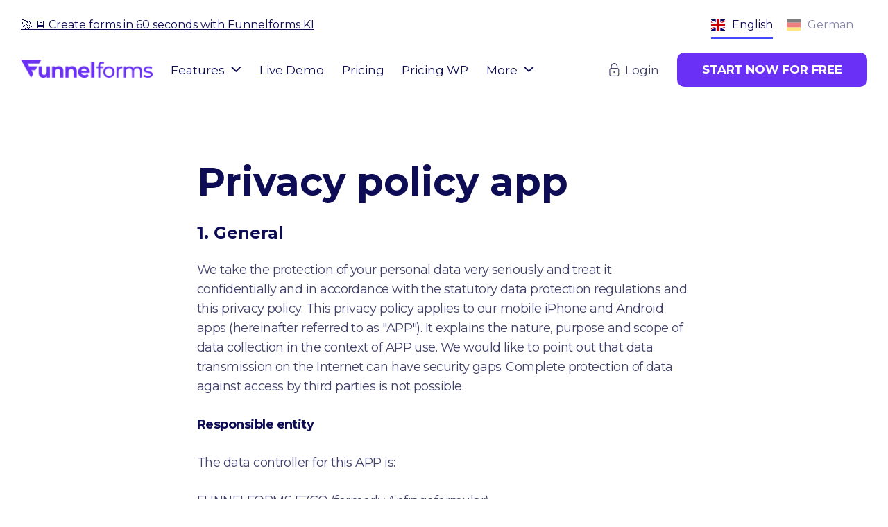

--- FILE ---
content_type: text/html
request_url: https://en.funnelforms.io/privacy-policy-app
body_size: 9762
content:
<!DOCTYPE html><!-- Last Published: Sat Dec 06 2025 09:02:30 GMT+0000 (Coordinated Universal Time) --><html data-wf-domain="en.funnelforms.io" data-wf-page="653e2892bdd0b1ea6c4b4bb4" data-wf-site="6343f6dd23cadd2dd74c48d9"><head><meta charset="utf-8"/><title>ᐅ Privacy Policy App | Funnelforms</title><meta content="ᐅ Privacy Policy App | Funnelforms" property="og:title"/><meta content="ᐅ Privacy Policy App | Funnelforms" property="twitter:title"/><meta content="width=device-width, initial-scale=1" name="viewport"/><link href="https://cdn.prod.website-files.com/6343f6dd23cadd2dd74c48d9/css/funnelforms-21f4d362aafa6b44bc4f1e289b0.webflow.shared.bb8503432.min.css" rel="stylesheet" type="text/css"/><link href="https://fonts.googleapis.com" rel="preconnect"/><link href="https://fonts.gstatic.com" rel="preconnect" crossorigin="anonymous"/><script src="https://ajax.googleapis.com/ajax/libs/webfont/1.6.26/webfont.js" type="text/javascript"></script><script type="text/javascript">WebFont.load({  google: {    families: ["Montserrat:100,100italic,200,200italic,300,300italic,400,400italic,500,500italic,600,600italic,700,700italic,800,800italic,900,900italic"]  }});</script><script type="text/javascript">!function(o,c){var n=c.documentElement,t=" w-mod-";n.className+=t+"js",("ontouchstart"in o||o.DocumentTouch&&c instanceof DocumentTouch)&&(n.className+=t+"touch")}(window,document);</script><link href="https://cdn.prod.website-files.com/6343f6dd23cadd2dd74c48d9/6343f6dd23cadd6a374c4a5a_Favicon.png" rel="shortcut icon" type="image/x-icon"/><link href="https://cdn.prod.website-files.com/6343f6dd23cadd2dd74c48d9/6343f6dd23cadd6a294c4a91_Webclip.png" rel="apple-touch-icon"/><script async src="https://cdn.tolt.io/tolt.js" data-tolt="1b825a22-308c-4892-9bf8-7caca4ff97e7"></script>

<link rel="alternate" hreflang="de" href="https://www.funnelforms.io">
<link rel="alternate" hreflang="en" href="https://en.funnelforms.io">

<!-- TrustBox script -->
<script type="text/javascript" src="//widget.trustpilot.com/bootstrap/v5/tp.widget.bootstrap.min.js" async></script>
<!-- End TrustBox script -->

<!-- Global site tag (gtag.js) - Google Ads: 731344436 -->
<script async src="https://www.googletagmanager.com/gtag/js?id=AW-731344436"></script>
<script>
  window.dataLayer = window.dataLayer || [];
  function gtag(){dataLayer.push(arguments);}
  gtag('js', new Date());

  gtag('config', 'AW-731344436');
</script>

<!-- Yandex.Metrika counter -->
<script type="text/javascript" >
   (function(m,e,t,r,i,k,a){m[i]=m[i]||function(){(m[i].a=m[i].a||[]).push(arguments)};
   m[i].l=1*new Date();
   for (var j = 0; j < document.scripts.length; j++) {if (document.scripts[j].src === r) { return; }}
   k=e.createElement(t),a=e.getElementsByTagName(t)[0],k.async=1,k.src=r,a.parentNode.insertBefore(k,a)})
   (window, document, "script", "https://mc.yandex.ru/metrika/tag.js", "ym");

   ym(90939967, "init", {
        clickmap:true,
        trackLinks:true,
        accurateTrackBounce:true,
        webvisor:true
   });
</script>
<noscript><div><img src="https://mc.yandex.ru/watch/90939967" style="position:absolute; left:-9999px;" alt="" /></div></noscript>
<!-- /Yandex.Metrika counter -->

<!-- Meta Pixel Code -->
<script>
  !function(f,b,e,v,n,t,s)
  {if(f.fbq)return;n=f.fbq=function(){n.callMethod?
  n.callMethod.apply(n,arguments):n.queue.push(arguments)};
  if(!f._fbq)f._fbq=n;n.push=n;n.loaded=!0;n.version='2.0';
  n.queue=[];t=b.createElement(e);t.async=!0;
  t.src=v;s=b.getElementsByTagName(e)[0];
  s.parentNode.insertBefore(t,s)}(window, document,'script',
  'https://connect.facebook.net/en_US/fbevents.js');
  fbq('init', '445530041074372');
  fbq('track', 'PageView');
</script>
<noscript><img height="1" width="1" style="display:none"
  src="https://www.facebook.com/tr?id=445530041074372&ev=PageView&noscript=1"
/></noscript>
<!-- End Meta Pixel Code -->

<meta name="facebook-domain-verification" content="66xj575uzgj5r5zxkxjovbslsfjfjl" />

<meta name="facebook-domain-verification" content="qo3ghdz4u9nfsl8a13hjfjrblr2mtb" />

<!-- Start of HubSpot Embed Code -->
<script type="text/javascript" id="hs-script-loader" async defer src="//js.hs-scripts.com/8289240.js"></script>
<!-- End of HubSpot Embed Code -->


<meta name="google-site-verification" content="NP9uc-KI3rv78RvWL_9RJNzk8zhZZQj0gI4qCDM_q5w" />

<script>

window.dataLayer = window.dataLayer || [];

function gtag(){dataLayer.push(arguments);}

gtag('consent', 'default', {

'ad_storage': 'granted',

'analytics_storage': 'granted',

'ad_user_data': 'granted',

'ad_personalization': 'granted',

'wait_for_update': 500

});

</script>

<script type="text/javascript">window.__WEBFLOW_CURRENCY_SETTINGS = {"currencyCode":"USD","symbol":"$","decimal":".","fractionDigits":2,"group":",","template":"{{wf {\"path\":\"symbol\",\"type\":\"PlainText\"} }} {{wf {\"path\":\"amount\",\"type\":\"CommercePrice\"} }} {{wf {\"path\":\"currencyCode\",\"type\":\"PlainText\"} }}","hideDecimalForWholeNumbers":false};</script></head><body><div class="page-wrapper"><div data-collapse="medium" data-animation="over-right" data-duration="1000" data-easing="ease-out-expo" data-easing2="ease-out-expo" data-w-id="e8a99024-c62e-633a-2eec-55ed5d4523aa" role="banner" class="header-v2 w-nav"><div class="columns-2 w-row"><div class="column-7 w-col w-col-7"><div class="text-block-14"><a href="/funnelforms-ai" class="link link-utility">🚀 🖥️ Create forms in 60 seconds with Funnelforms KI</a></div></div><div class="column-6 w-col w-col-5"><div data-w-id="3670ef7c-a340-f450-d6a3-37b78b2d25bf" class="wg-element-wrapper sw2"><a lang="en" data-w-id="3670ef7c-a340-f450-d6a3-37b78b2d25c0" href="#" class="wg-selector-1 s1 utility w-inline-block"><div class="wg-selector-text-wrapper"><div class="wg-flag"><img src="https://cdn.prod.website-files.com/6343f6dd23cadd2dd74c48d9/635a64c86c1c8e2b2ac51640_gb.svg" alt="" class="wg-flag-ico"/></div><div>English</div></div><div class="wg-selector-highlight-wrapper"><div class="wg-selector-highlight h3"></div></div></a><a lang="de" data-w-id="3670ef7c-a340-f450-d6a3-37b78b2d25c8" href="https://funnelforms.io" class="wg-selector-1 s2 utility w-inline-block"><div class="wg-selector-text-wrapper"><div class="wg-flag"><img src="https://cdn.prod.website-files.com/6343f6dd23cadd2dd74c48d9/635a632accf68218856c9b63_de.svg" alt="" class="wg-flag-ico"/></div><div>German</div></div><div class="wg-selector-highlight-wrapper"><div class="wg-selector-highlight h4"></div></div></a></div></div></div><div class="container-header"><div class="split-content header-left"><a href="/" class="brand w-nav-brand"><img src="https://cdn.prod.website-files.com/6343f6dd23cadd2dd74c48d9/6343f6dd23cadd52a54c4a9d_Funnelforms-SMALL.png" sizes="(max-width: 479px) 98vw, (max-width: 767px) 99vw, (max-width: 1624px) 100vw, 1624px" srcset="https://cdn.prod.website-files.com/6343f6dd23cadd2dd74c48d9/6343f6dd23cadd52a54c4a9d_Funnelforms-SMALL-p-500.png 500w, https://cdn.prod.website-files.com/6343f6dd23cadd2dd74c48d9/6343f6dd23cadd52a54c4a9d_Funnelforms-SMALL-p-800.png 800w, https://cdn.prod.website-files.com/6343f6dd23cadd2dd74c48d9/6343f6dd23cadd52a54c4a9d_Funnelforms-SMALL-p-1080.png 1080w, https://cdn.prod.website-files.com/6343f6dd23cadd2dd74c48d9/6343f6dd23cadd52a54c4a9d_Funnelforms-SMALL-p-1600.png 1600w, https://cdn.prod.website-files.com/6343f6dd23cadd2dd74c48d9/6343f6dd23cadd52a54c4a9d_Funnelforms-SMALL.png 1624w" alt="" class="header-logo"/></a><nav role="navigation" class="nav-menu w-nav-menu"><ul role="list" class="header-navigation"><li class="nav-item-wrapper"><div data-delay="0" data-hover="false" data-w-id="92f26c6e-fce6-06bb-82a4-79b0651d8b82" class="dropdown-header w-dropdown"><div class="nav-link dropdown dark light w-dropdown-toggle"><div class="dropdown-text">Features  <span class="icon-dropdown"></span></div></div><nav class="dropdown-list w-dropdown-list"><div class="w-layout-grid dropdown-grid"><div id="w-node-_92f26c6e-fce6-06bb-82a4-79b0651d8b8a-5d4523aa" class="drop-div"><div class="w-layout-grid drop-grid"><div class="dropdown-menu-wrapper"><a href="/features" class="dropdown-link">Features</a><a href="/integrations" class="dropdown-link">Integrations</a></div></div></div></div></nav></div></li><li class="nav-item-wrapper"><a href="/live-demo" class="nav-link dark light">Live Demo</a></li><li class="nav-item-wrapper"><a href="/pricing" class="nav-link dark light">Pricing</a></li><li class="nav-item-wrapper"><a href="/pricing-wp" class="nav-link dark light">Pricing WP</a></li><li class="nav-item-wrapper"><div data-delay="0" data-hover="false" data-w-id="92f26c6e-fce6-06bb-82a4-79b0651d8b9f" class="dropdown-header w-dropdown"><div class="nav-link dropdown dark light w-dropdown-toggle"><div class="dropdown-text">More  <span class="icon-dropdown"></span></div></div><nav class="dropdown-list w-dropdown-list"><div class="w-layout-grid dropdown-grid"><div id="w-node-_92f26c6e-fce6-06bb-82a4-79b0651d8ba7-5d4523aa" class="drop-div"><div class="w-layout-grid drop-grid"><div class="dropdown-menu-wrapper"><a href="/contact" class="dropdown-link">Contact</a><a href="/about-us" class="dropdown-link">About Us</a><a href="https://meetings.hubspot.com/pascal-raehse/demo-call-funnelforms-en" target="_blank" class="dropdown-link">Schedule a demo call</a><a href="https://feedback.funnelforms.io/b/funnelforms-english/" target="_blank" class="dropdown-link">Suggest a features</a><a href="https://help.funnelforms.io/en" target="_blank" class="dropdown-link">Help Center</a></div></div></div></div></nav></div></li><li class="nav-item-wrapper login-mobile"><a href="https://member.funnelforms.io" target="_blank" class="nav-link login mobile w-inline-block"><div><span class="login-icon-text"></span>  Login</div></a></li><li class="nav-item-wrapper button-header-mobile"><a href="/pricing" class="button-header mobile w-button">START NOW FOR FREE</a></li></ul></nav></div><div class="split-content header-right"><a href="https://funnelforms.app/auth?page=login" target="_blank" class="nav-link login dar w-inline-block"><div class="text-block"><span class="login-icon-text"></span>  Login</div></a><a href="/pricing" class="button-header w-button">START NOW FOR FREE</a><div class="menu-button w-nav-button"><div class="menu-button-wrapper"><div class="menu-button-icon"><div class="menu-line-top"></div><div class="menu-line-middle"></div><div class="menu-line-bottom"></div></div></div></div></div></div></div><div class="section terms"><div class="container-medium-760px w-container"><h1 class="heading-6">Privacy policy app</h1><div class="rich-text w-richtext"><h3><strong>1. General</strong></h3><p>We take the protection of your personal data very seriously and treat it confidentially and in accordance with the statutory data protection regulations and this privacy policy. This privacy policy applies to our mobile iPhone and Android apps (hereinafter referred to as &quot;APP&quot;). It explains the nature, purpose and scope of data collection in the context of APP use. We would like to point out that data transmission on the Internet can have security gaps. Complete protection of data against access by third parties is not possible.</p><p><strong>Responsible entity</strong></p><p>The data controller for this APP is:</p><p>FUNNELFORMS FZCO (formerly Anfrageformular)<br/>Dubai Digital Park - Dubai Silicon Oasis<br/>Building A2, Unit 101<br/>Dubai, United Arab Emirates<br/><br/>E-mail: <a href="http://support@anfrageformular.com">support@anfrageformular.com</a><br/><br/>Website: https://funnelforms.io<br/><br/>&quot;Data controller&quot; is the entity that collects, processes or uses personal data (e.g. names, email addresses, etc.).</p><p><strong>General storage period of personal data</strong></p><p>Unless otherwise stated or specified within this privacy policy, the personal data collected by this APP will be stored until you request us to delete it, revoke your consent to store it, or the purpose for storing the data no longer applies. If there is a legal obligation to store the data or another legally recognized reason for storing the data (e.g. legitimate interest), the personal data in question will not be deleted until the respective reason for storing the data no longer applies.</p><p><strong>Legal basis for the storage of personal data</strong></p><p>The processing of personal data is only permitted if there is an effective legal basis for the processing of this data. If we process your data, this is regularly done on the basis of your consent pursuant to Art. 6 (1) lit. a GDPR (e.g. when you voluntarily provide your data in the registration mask or as part of the contact form), for the purpose of fulfilling a contract pursuant to Art. 6 para. 1 lit. b GDPR (e.g. when using In-APP purchases or the use of other paid APP functions) or on the basis of legitimate interests according to Art. 6 para. 1 lit. f GDPR, which are always weighed against your interests (e.g. in the context of advertising measures). The relevant legal basis will be specified separately in this privacy policy, if applicable.</p><p><strong>Encryption</strong></p><p>This APP uses encryption for security reasons and to protect the transmission of confidential content, such as requests that you send to us as the APP operator or communication between APP users. This encryption prevents the data you transmit from being read by unauthorized third parties.</p><p><strong>Amendment of this privacy policy</strong></p><p>We reserve the right to change this privacy policy at any time in compliance with legal requirements.</p><h3><strong>2. Your rights</strong></h3><p>The GDPR grants certain rights to data subjects whose personal data is processed by us, about which we would like to inform you here:</p><p><strong>Revocation of your consent to data processing</strong></p><p>Many data processing operations are only possible with your consent. We will explicitly obtain this from you before starting data processing. You can revoke this consent at any time. For this purpose, an informal communication by e-mail to us is sufficient. The legality of the data processing operations carried out until the revocation remains unaffected by the revocation.</p><p><strong>RIGHT TO OBJECT TO THE COLLECTION OF DATA IN SPECIAL CASES AND AGAINST DIRECT ADVERTISING (ART. 21 DSGVO)</strong></p><p>IF THE DATA PROCESSING IS CARRIED OUT ON THE BASIS OF ART. 6 ABS. 1 LIT. E OR F GDPR, YOU HAVE THE RIGHT TO OBJECT TO THE PROCESSING OF PERSONAL DATA RELATING TO YOU AT ANY TIME FOR REASONS ARISING FROM YOUR PARTICULAR SITUATION; THIS ALSO APPLIES TO PROFILING BASED ON THESE PROVISIONS. THE RESPECTIVE LEGAL BASES ON WHICH PROCESSING IS BASED CAN BE FOUND IN THIS DATA PROTECTION DECLARATION. IF YOU OBJECT, WE WILL NO LONGER PROCESS THE PERSONAL DATA CONCERNED UNLESS WE CAN DEMONSTRATE COMPELLING LEGITIMATE GROUNDS FOR THE PROCESSING THAT OVERRIDE YOUR INTERESTS, RIGHTS AND FREEDOMS OR THAT THE PROCESSING IS FOR THE PURPOSE OF ASSERTING, EXERCISING OR DEFENDING LEGAL CLAIMS. IF YOUR PERSONAL DATA ARE PROCESSED FOR THE PURPOSE OF DIRECT MARKETING, YOU HAVE THE RIGHT TO OBJECT AT ANY TIME TO THE PROCESSING OF PERSONAL DATA CONCERNING YOU FOR THE PURPOSE OF SUCH MARKETING; THIS ALSO APPLIES TO PROFILING INSOFAR AS IT IS RELATED TO SUCH DIRECT MARKETING. IF YOU OBJECT, YOUR PERSONAL DATA WILL SUBSEQUENTLY NO LONGER BE USED FOR THE PURPOSE OF DIRECT ADVERTISING.</p><p><strong>Right of complaint to a supervisory authority</strong></p><p>In the event of violations of the GDPR, the data subjects shall have a right of appeal to a supervisory authority. The right of appeal is without prejudice to other administrative or judicial remedies.</p><p><strong>Information, deletion and correction</strong></p><p>You have the right at any time to free information about your stored personal data, its origin and recipient and the purpose of data processing, as well as a right to correct or delete this data. For this purpose, as well as for further questions on the subject of personal data, you can contact us at any time at the address given in the legal notice.</p><p><strong>Right to restriction of processing</strong></p><p>You have the right to request the restriction of the processing of your personal data. To do this, you can contact us at any time at the address given in the imprint. The right to restriction of processing exists in the following cases:</p><p>- If you dispute the accuracy of your personal data stored by us, we usually need time to verify this. For the duration of the review, you have the right to request the restriction of the processing of your personal data.</p><p>- If the processing of your personal data happened / happens unlawfully, you can demand the restriction of the data processing instead of the deletion.</p><p>- If we no longer need your personal data, but you need it to exercise, defend or assert legal claims, you have the right to request the restriction of the processing of your personal data instead of the erasure.</p><p>- If you have lodged an objection pursuant to Art. 21 (1) GDPR, a balancing of your and our interests must be carried out. As long as it has not yet been determined whose interests prevail, you have the right to request the restriction of the processing of your personal data.</p><p>If you have restricted the processing of your personal data, this data may - apart from being stored - only be processed with your consent or for the assertion, exercise or defense of legal claims or for the protection of the rights of another natural or legal person or for reasons of an important public interest of the European Union or a Member State.</p><p><strong>Right to data portability</strong></p><p>You have the right to have data that we process automatically on the basis of your consent or in fulfillment of a contract handed over to you or to a third party in a common, machine-readable format. If you request the direct transfer of the data to another controller, this will only be done insofar as it is technically feasible.</p><h3><strong>3. Access rights of the APP</strong></h3><p>In order to provide our services through the APP, we require the access rights listed below that allow us to access certain features of your device.</p><p>- Location data</p><p>- Device number of your smartphone</p><p>- Contacts in your contact list</p><p>- Photos, media, files</p><p>- Call logs</p><p>- Camera</p><p>- Microphone</p><p>- Memory access</p><p>- Internet access</p><p>Access to the device functions is necessary to ensure the functionality of the APP. The legal basis for this data processing is our legitimate interest within the meaning of Art. 6 (1) lit. f GDPR, your consent within the meaning of Art. 6 (1) lit. a GDPR and/or - if a contract has been concluded - the fulfillment of our contractual obligations (Art. 6 (1) lit. b GDPR).</p><p>The storage period for the data collected in this way is regulated as follows: Until the purpose for data processing ceases to apply.</p><h3><strong>4. Collection of personal data in the context of APP use</strong></h3><p><strong>General</strong></p><p>When you use our APP, we collect the following personal data from you:</p><p>- E-mail address</p><p>- Usage data</p><p>- IP address</p><p>- Device identifier</p><p>- Metadata</p><p>- Licensing data</p><p>The processing of this personal data is necessary to ensure the functionalities of the APP. The legal basis for this data processing is our legitimate interest within the meaning of Art. 6 (1) lit. f GDPR, your consent within the meaning of Art. 6 (1) lit. a GDPR and/or - if a contract has been concluded - the fulfillment of our contractual obligations (Art. 6 (1) lit. b GDPR).</p><p>The storage period for the data collected in this way is regulated as follows: Until the purpose for data processing ceases to apply.</p><p><strong>Request within the APP, by e-mail, phone or fax</strong></p><p>If you contact us (e.g. via contact form within the app, by email, phone or fax), your request including all resulting personal data (e.g. name, request) will be stored and processed by us for the purpose of processing your request. The processing of this data is based on Art. 6 (1) lit. b GDPR, if your request is related to the performance of a contract or is necessary for the implementation of pre-contractual measures. In all other cases, the processing is based on your consent (Art. 6 (1) (a) GDPR) and/or on our legitimate interests (Art. 6 (1) (f) GDPR), as we have a legitimate interest in the effective processing of requests addressed to us. The data you send to us by contact request will remain with us until you request us to delete it, revoke your consent to store it, or the purpose for storing the data no longer applies (e.g. after we have completed processing your request). Mandatory legal provisions - in particular legal retention periods - remain unaffected. We do not pass on your data without your consent.</p><h3><strong>5. Data Analysis</strong></h3><p>When you access our APP, your behavior may be statistically evaluated using certain analysis tools and analyzed for advertising and market research purposes or to improve our offerings. When using such tools, we ensure compliance with the statutory data protection provisions. When using external service providers (order processors), we ensure through appropriate contracts with the service providers that the data processing complies with German and European data protection standards.</p><p><strong>Google Analytics Firebase</strong></p><p>We use Google Analytics Firebase (hereinafter Google Firebase) to analyze user behavior. The provider is Google Inc, 1600 Amphitheatre Parkway, Mountain View, CA 94043, USA.</p><p>Google Firebase includes various functions that allow us to analyze your In-APP behavior. This allows us, for example, to analyze your screen views, button presses, In-APP purchases, or the effectiveness of advertising efforts. We can also determine which functions within our APP are frequently or rarely used. Google Firebase stores for these purposes, among other things, the number and duration of sessions, operating systems, device models, region and a number of other data. A detailed overview of the data collected by Google Firebase can be found at:</p><p><a href="https://support.google.com/firebase/answer/6318039?hl=en">https://support.google.com/firebase/answer/6318039?hl=en</a></p><p>The use of Google Firebase may require the transfer of your personal data to the USA. The storage period for the data collected in this way is regulated as follows:</p><p>14 months</p><p>Google Firebase is used to optimize this APP and to improve our offers. This represents a legitimate interest within the meaning of Art. 6 para. 1 lit. f GDPR.</p><p>For more information about Google Firebase, see:</p><p><a href="https://firebase.google.com/">https://firebase.google.com/</a></p><p><a href="https://www.firebase.com/terms/privacy-policy.html">https://www.firebase.com/terms/privacy-policy.html</a></p></div></div></div><footer class="footer"><div class="container-default"><div class="footer-menu-wrapper"><div class="footef-links-block main"><a href="/template-pages/old-home" class="brand footer-brand w-nav-brand"><img src="https://cdn.prod.website-files.com/6343f6dd23cadd2dd74c48d9/6343f6dd23cadd399b4c4a92_Funnelforms-White-SMALL.png" alt="" sizes="(max-width: 479px) 98vw, (max-width: 767px) 99vw, (max-width: 1624px) 100vw, 1624px" srcset="https://cdn.prod.website-files.com/6343f6dd23cadd2dd74c48d9/6343f6dd23cadd399b4c4a92_Funnelforms-White-SMALL-p-500.png 500w, https://cdn.prod.website-files.com/6343f6dd23cadd2dd74c48d9/6343f6dd23cadd399b4c4a92_Funnelforms-White-SMALL-p-800.png 800w, https://cdn.prod.website-files.com/6343f6dd23cadd2dd74c48d9/6343f6dd23cadd399b4c4a92_Funnelforms-White-SMALL-p-1080.png 1080w, https://cdn.prod.website-files.com/6343f6dd23cadd2dd74c48d9/6343f6dd23cadd399b4c4a92_Funnelforms-White-SMALL.png 1624w"/></a><p class="paragraph footer-paragraph">Create sales optimized and innovative forms now and optimize your lead generation!</p><a href="/pricing" class="button-secondary w-button">Start now for free!</a><div class="footer-social-media-grid"><a href="https://www.facebook.com/groups/639159471081043" target="_blank" class="social-media-footer w-inline-block"><div></div></a><a href="https://www.instagram.com/funnelforms/" target="_blank" class="social-media-footer w-inline-block"><div></div></a><a href="https://www.linkedin.com/company/funnelforms" target="_blank" class="social-media-footer w-inline-block"><div></div></a><a href="https://www.youtube.com/channel/UCgwLvJa9nZEqNP4K10rmFHw" target="_blank" class="social-media-footer yt w-inline-block"><div></div></a></div></div><div class="footef-links-block"><div data-w-id="b353ab71-1d4f-b9c1-1fe6-e51f9d8fd78b" class="footer-mobile-title"><h3 class="footer-title">Pages<span class="dropdown-icon-footer"></span></h3></div><div class="footer-mobile-content"><div class="footer-content-links"><ul role="list" class="list-footer w-list-unstyled"><li class="footer-list-item"><a href="/" class="footer-link w-inline-block"><div>Home</div></a></li><li class="footer-list-item"><a href="/features" class="footer-link w-inline-block"><div>Features</div></a></li><li class="footer-list-item"><a href="/integrations" class="footer-link w-inline-block"><div>Integrations</div></a></li><li class="footer-list-item"><a href="/appointment-booking" class="footer-link w-inline-block"><div>Appointment Booking</div></a></li></ul><div class="space footer-links"></div><ul role="list" class="list-footer space w-list-unstyled"><li class="footer-list-item"><a href="/live-demo" class="footer-link w-inline-block"><div>Live Demo</div></a></li><li class="footer-list-item"><a href="/about-us" class="footer-link w-inline-block"><div>About Us</div></a></li><li class="footer-list-item"><a href="/contact" class="footer-link w-inline-block"><div>Contact</div></a></li></ul></div></div></div><div class="footef-links-block last"><div data-w-id="b353ab71-1d4f-b9c1-1fe6-e51f9d8fd7ca" class="footer-mobile-title"><h3 class="footer-title">Help<span class="dropdown-icon-footer"></span></h3></div><div class="footer-mobile-content"><div class="footer-content-links"><ul role="list" class="list-footer space w-list-unstyled"><li class="footer-list-item"><a href="https://member.funnelforms.io" target="_blank" class="footer-link w-inline-block"><div>Member Area</div></a></li><li class="footer-list-item"><a href="/blog" class="footer-link w-inline-block"><div>Blog</div></a></li><li class="footer-list-item"><a href="https://meetings.hubspot.com/pascal-raehse/demo-call-funnelforms-en" target="_blank" class="footer-link w-inline-block"><div>Schedule a demo call</div></a></li><li class="footer-list-item"><a href="https://help.funnelforms.io/en" target="_blank" class="footer-link w-inline-block"><div>Help Center</div></a></li></ul></div></div></div></div><div class="html-embed-6 w-embed"><!-- TrustBox widget - Horizontal -->
<div class="trustpilot-widget" data-locale="en-EN" data-template-id="5406e65db0d04a09e042d5fc" data-businessunit-id="61d2ccf430b9f3efaff6771e" data-style-height="28px" data-style-width="100%" data-theme="dark">
  <a href="https://de.trustpilot.com/review/funnelforms.io" target="_blank" rel="noopener">Trustpilot</a>
</div>
<!-- End TrustBox widget --></div><div class="divider footer-divider"></div><div class="small-print-wrapper"><div class="split-content small-print-left"><a href="/legal-notice" class="small-print-link">Legal Notice</a><div class="divider small-print-divider"></div><a href="/privacy-policy" class="small-print-link">Privacy Policy</a><div class="divider small-print-divider"></div><a href="/privacy-policy-app" aria-current="page" class="small-print-link w--current">Privacy Policy App</a><div class="divider small-print-divider"></div><a href="/terms-conditions" class="small-print-link">Terms &amp; Conditions</a></div><div class="split-content small-print-right"><div class="small-print">© 2015 - 2024 by FUNNELFORMS FZCO</div></div></div></div></footer></div><script src="https://d3e54v103j8qbb.cloudfront.net/js/jquery-3.5.1.min.dc5e7f18c8.js?site=6343f6dd23cadd2dd74c48d9" type="text/javascript" integrity="sha256-9/aliU8dGd2tb6OSsuzixeV4y/faTqgFtohetphbbj0=" crossorigin="anonymous"></script><script src="https://cdn.prod.website-files.com/6343f6dd23cadd2dd74c48d9/js/webflow.schunk.1a807f015b216e46.js" type="text/javascript"></script><script src="https://cdn.prod.website-files.com/6343f6dd23cadd2dd74c48d9/js/webflow.schunk.8e77c4fd2e9e43d0.js" type="text/javascript"></script><script src="https://cdn.prod.website-files.com/6343f6dd23cadd2dd74c48d9/js/webflow.061f7bfc.217b8be337518472.js" type="text/javascript"></script></body></html>

--- FILE ---
content_type: text/css
request_url: https://cdn.prod.website-files.com/6343f6dd23cadd2dd74c48d9/css/funnelforms-21f4d362aafa6b44bc4f1e289b0.webflow.shared.bb8503432.min.css
body_size: 44787
content:
html{-webkit-text-size-adjust:100%;-ms-text-size-adjust:100%;font-family:sans-serif}body{margin:0}article,aside,details,figcaption,figure,footer,header,hgroup,main,menu,nav,section,summary{display:block}audio,canvas,progress,video{vertical-align:baseline;display:inline-block}audio:not([controls]){height:0;display:none}[hidden],template{display:none}a{background-color:#0000}a:active,a:hover{outline:0}abbr[title]{border-bottom:1px dotted}b,strong{font-weight:700}dfn{font-style:italic}h1{margin:.67em 0;font-size:2em}mark{color:#000;background:#ff0}small{font-size:80%}sub,sup{vertical-align:baseline;font-size:75%;line-height:0;position:relative}sup{top:-.5em}sub{bottom:-.25em}img{border:0}svg:not(:root){overflow:hidden}hr{box-sizing:content-box;height:0}pre{overflow:auto}code,kbd,pre,samp{font-family:monospace;font-size:1em}button,input,optgroup,select,textarea{color:inherit;font:inherit;margin:0}button{overflow:visible}button,select{text-transform:none}button,html input[type=button],input[type=reset]{-webkit-appearance:button;cursor:pointer}button[disabled],html input[disabled]{cursor:default}button::-moz-focus-inner,input::-moz-focus-inner{border:0;padding:0}input{line-height:normal}input[type=checkbox],input[type=radio]{box-sizing:border-box;padding:0}input[type=number]::-webkit-inner-spin-button,input[type=number]::-webkit-outer-spin-button{height:auto}input[type=search]{-webkit-appearance:none}input[type=search]::-webkit-search-cancel-button,input[type=search]::-webkit-search-decoration{-webkit-appearance:none}legend{border:0;padding:0}textarea{overflow:auto}optgroup{font-weight:700}table{border-collapse:collapse;border-spacing:0}td,th{padding:0}@font-face{font-family:webflow-icons;src:url([data-uri])format("truetype");font-weight:400;font-style:normal}[class^=w-icon-],[class*=\ w-icon-]{speak:none;font-variant:normal;text-transform:none;-webkit-font-smoothing:antialiased;-moz-osx-font-smoothing:grayscale;font-style:normal;font-weight:400;line-height:1;font-family:webflow-icons!important}.w-icon-slider-right:before{content:""}.w-icon-slider-left:before{content:""}.w-icon-nav-menu:before{content:""}.w-icon-arrow-down:before,.w-icon-dropdown-toggle:before{content:""}.w-icon-file-upload-remove:before{content:""}.w-icon-file-upload-icon:before{content:""}*{box-sizing:border-box}html{height:100%}body{color:#333;background-color:#fff;min-height:100%;margin:0;font-family:Arial,sans-serif;font-size:14px;line-height:20px}img{vertical-align:middle;max-width:100%;display:inline-block}html.w-mod-touch *{background-attachment:scroll!important}.w-block{display:block}.w-inline-block{max-width:100%;display:inline-block}.w-clearfix:before,.w-clearfix:after{content:" ";grid-area:1/1/2/2;display:table}.w-clearfix:after{clear:both}.w-hidden{display:none}.w-button{color:#fff;line-height:inherit;cursor:pointer;background-color:#3898ec;border:0;border-radius:0;padding:9px 15px;text-decoration:none;display:inline-block}input.w-button{-webkit-appearance:button}html[data-w-dynpage] [data-w-cloak]{color:#0000!important}.w-code-block{margin:unset}pre.w-code-block code{all:inherit}.w-optimization{display:contents}.w-webflow-badge,.w-webflow-badge>img{box-sizing:unset;width:unset;height:unset;max-height:unset;max-width:unset;min-height:unset;min-width:unset;margin:unset;padding:unset;float:unset;clear:unset;border:unset;border-radius:unset;background:unset;background-image:unset;background-position:unset;background-size:unset;background-repeat:unset;background-origin:unset;background-clip:unset;background-attachment:unset;background-color:unset;box-shadow:unset;transform:unset;direction:unset;font-family:unset;font-weight:unset;color:unset;font-size:unset;line-height:unset;font-style:unset;font-variant:unset;text-align:unset;letter-spacing:unset;-webkit-text-decoration:unset;text-decoration:unset;text-indent:unset;text-transform:unset;list-style-type:unset;text-shadow:unset;vertical-align:unset;cursor:unset;white-space:unset;word-break:unset;word-spacing:unset;word-wrap:unset;transition:unset}.w-webflow-badge{white-space:nowrap;cursor:pointer;box-shadow:0 0 0 1px #0000001a,0 1px 3px #0000001a;visibility:visible!important;opacity:1!important;z-index:2147483647!important;color:#aaadb0!important;overflow:unset!important;background-color:#fff!important;border-radius:3px!important;width:auto!important;height:auto!important;margin:0!important;padding:6px!important;font-size:12px!important;line-height:14px!important;text-decoration:none!important;display:inline-block!important;position:fixed!important;inset:auto 12px 12px auto!important;transform:none!important}.w-webflow-badge>img{position:unset;visibility:unset!important;opacity:1!important;vertical-align:middle!important;display:inline-block!important}h1,h2,h3,h4,h5,h6{margin-bottom:10px;font-weight:700}h1{margin-top:20px;font-size:38px;line-height:44px}h2{margin-top:20px;font-size:32px;line-height:36px}h3{margin-top:20px;font-size:24px;line-height:30px}h4{margin-top:10px;font-size:18px;line-height:24px}h5{margin-top:10px;font-size:14px;line-height:20px}h6{margin-top:10px;font-size:12px;line-height:18px}p{margin-top:0;margin-bottom:10px}blockquote{border-left:5px solid #e2e2e2;margin:0 0 10px;padding:10px 20px;font-size:18px;line-height:22px}figure{margin:0 0 10px}figcaption{text-align:center;margin-top:5px}ul,ol{margin-top:0;margin-bottom:10px;padding-left:40px}.w-list-unstyled{padding-left:0;list-style:none}.w-embed:before,.w-embed:after{content:" ";grid-area:1/1/2/2;display:table}.w-embed:after{clear:both}.w-video{width:100%;padding:0;position:relative}.w-video iframe,.w-video object,.w-video embed{border:none;width:100%;height:100%;position:absolute;top:0;left:0}fieldset{border:0;margin:0;padding:0}button,[type=button],[type=reset]{cursor:pointer;-webkit-appearance:button;border:0}.w-form{margin:0 0 15px}.w-form-done{text-align:center;background-color:#ddd;padding:20px;display:none}.w-form-fail{background-color:#ffdede;margin-top:10px;padding:10px;display:none}label{margin-bottom:5px;font-weight:700;display:block}.w-input,.w-select{color:#333;vertical-align:middle;background-color:#fff;border:1px solid #ccc;width:100%;height:38px;margin-bottom:10px;padding:8px 12px;font-size:14px;line-height:1.42857;display:block}.w-input::placeholder,.w-select::placeholder{color:#999}.w-input:focus,.w-select:focus{border-color:#3898ec;outline:0}.w-input[disabled],.w-select[disabled],.w-input[readonly],.w-select[readonly],fieldset[disabled] .w-input,fieldset[disabled] .w-select{cursor:not-allowed}.w-input[disabled]:not(.w-input-disabled),.w-select[disabled]:not(.w-input-disabled),.w-input[readonly],.w-select[readonly],fieldset[disabled]:not(.w-input-disabled) .w-input,fieldset[disabled]:not(.w-input-disabled) .w-select{background-color:#eee}textarea.w-input,textarea.w-select{height:auto}.w-select{background-color:#f3f3f3}.w-select[multiple]{height:auto}.w-form-label{cursor:pointer;margin-bottom:0;font-weight:400;display:inline-block}.w-radio{margin-bottom:5px;padding-left:20px;display:block}.w-radio:before,.w-radio:after{content:" ";grid-area:1/1/2/2;display:table}.w-radio:after{clear:both}.w-radio-input{float:left;margin:3px 0 0 -20px;line-height:normal}.w-file-upload{margin-bottom:10px;display:block}.w-file-upload-input{opacity:0;z-index:-100;width:.1px;height:.1px;position:absolute;overflow:hidden}.w-file-upload-default,.w-file-upload-uploading,.w-file-upload-success{color:#333;display:inline-block}.w-file-upload-error{margin-top:10px;display:block}.w-file-upload-default.w-hidden,.w-file-upload-uploading.w-hidden,.w-file-upload-error.w-hidden,.w-file-upload-success.w-hidden{display:none}.w-file-upload-uploading-btn{cursor:pointer;background-color:#fafafa;border:1px solid #ccc;margin:0;padding:8px 12px;font-size:14px;font-weight:400;display:flex}.w-file-upload-file{background-color:#fafafa;border:1px solid #ccc;flex-grow:1;justify-content:space-between;margin:0;padding:8px 9px 8px 11px;display:flex}.w-file-upload-file-name{font-size:14px;font-weight:400;display:block}.w-file-remove-link{cursor:pointer;width:auto;height:auto;margin-top:3px;margin-left:10px;padding:3px;display:block}.w-icon-file-upload-remove{margin:auto;font-size:10px}.w-file-upload-error-msg{color:#ea384c;padding:2px 0;display:inline-block}.w-file-upload-info{padding:0 12px;line-height:38px;display:inline-block}.w-file-upload-label{cursor:pointer;background-color:#fafafa;border:1px solid #ccc;margin:0;padding:8px 12px;font-size:14px;font-weight:400;display:inline-block}.w-icon-file-upload-icon,.w-icon-file-upload-uploading{width:20px;margin-right:8px;display:inline-block}.w-icon-file-upload-uploading{height:20px}.w-container{max-width:940px;margin-left:auto;margin-right:auto}.w-container:before,.w-container:after{content:" ";grid-area:1/1/2/2;display:table}.w-container:after{clear:both}.w-container .w-row{margin-left:-10px;margin-right:-10px}.w-row:before,.w-row:after{content:" ";grid-area:1/1/2/2;display:table}.w-row:after{clear:both}.w-row .w-row{margin-left:0;margin-right:0}.w-col{float:left;width:100%;min-height:1px;padding-left:10px;padding-right:10px;position:relative}.w-col .w-col{padding-left:0;padding-right:0}.w-col-1{width:8.33333%}.w-col-2{width:16.6667%}.w-col-3{width:25%}.w-col-4{width:33.3333%}.w-col-5{width:41.6667%}.w-col-6{width:50%}.w-col-7{width:58.3333%}.w-col-8{width:66.6667%}.w-col-9{width:75%}.w-col-10{width:83.3333%}.w-col-11{width:91.6667%}.w-col-12{width:100%}.w-hidden-main{display:none!important}@media screen and (max-width:991px){.w-container{max-width:728px}.w-hidden-main{display:inherit!important}.w-hidden-medium{display:none!important}.w-col-medium-1{width:8.33333%}.w-col-medium-2{width:16.6667%}.w-col-medium-3{width:25%}.w-col-medium-4{width:33.3333%}.w-col-medium-5{width:41.6667%}.w-col-medium-6{width:50%}.w-col-medium-7{width:58.3333%}.w-col-medium-8{width:66.6667%}.w-col-medium-9{width:75%}.w-col-medium-10{width:83.3333%}.w-col-medium-11{width:91.6667%}.w-col-medium-12{width:100%}.w-col-stack{width:100%;left:auto;right:auto}}@media screen and (max-width:767px){.w-hidden-main,.w-hidden-medium{display:inherit!important}.w-hidden-small{display:none!important}.w-row,.w-container .w-row{margin-left:0;margin-right:0}.w-col{width:100%;left:auto;right:auto}.w-col-small-1{width:8.33333%}.w-col-small-2{width:16.6667%}.w-col-small-3{width:25%}.w-col-small-4{width:33.3333%}.w-col-small-5{width:41.6667%}.w-col-small-6{width:50%}.w-col-small-7{width:58.3333%}.w-col-small-8{width:66.6667%}.w-col-small-9{width:75%}.w-col-small-10{width:83.3333%}.w-col-small-11{width:91.6667%}.w-col-small-12{width:100%}}@media screen and (max-width:479px){.w-container{max-width:none}.w-hidden-main,.w-hidden-medium,.w-hidden-small{display:inherit!important}.w-hidden-tiny{display:none!important}.w-col{width:100%}.w-col-tiny-1{width:8.33333%}.w-col-tiny-2{width:16.6667%}.w-col-tiny-3{width:25%}.w-col-tiny-4{width:33.3333%}.w-col-tiny-5{width:41.6667%}.w-col-tiny-6{width:50%}.w-col-tiny-7{width:58.3333%}.w-col-tiny-8{width:66.6667%}.w-col-tiny-9{width:75%}.w-col-tiny-10{width:83.3333%}.w-col-tiny-11{width:91.6667%}.w-col-tiny-12{width:100%}}.w-widget{position:relative}.w-widget-map{width:100%;height:400px}.w-widget-map label{width:auto;display:inline}.w-widget-map img{max-width:inherit}.w-widget-map .gm-style-iw{text-align:center}.w-widget-map .gm-style-iw>button{display:none!important}.w-widget-twitter{overflow:hidden}.w-widget-twitter-count-shim{vertical-align:top;text-align:center;background:#fff;border:1px solid #758696;border-radius:3px;width:28px;height:20px;display:inline-block;position:relative}.w-widget-twitter-count-shim *{pointer-events:none;-webkit-user-select:none;user-select:none}.w-widget-twitter-count-shim .w-widget-twitter-count-inner{text-align:center;color:#999;font-family:serif;font-size:15px;line-height:12px;position:relative}.w-widget-twitter-count-shim .w-widget-twitter-count-clear{display:block;position:relative}.w-widget-twitter-count-shim.w--large{width:36px;height:28px}.w-widget-twitter-count-shim.w--large .w-widget-twitter-count-inner{font-size:18px;line-height:18px}.w-widget-twitter-count-shim:not(.w--vertical){margin-left:5px;margin-right:8px}.w-widget-twitter-count-shim:not(.w--vertical).w--large{margin-left:6px}.w-widget-twitter-count-shim:not(.w--vertical):before,.w-widget-twitter-count-shim:not(.w--vertical):after{content:" ";pointer-events:none;border:solid #0000;width:0;height:0;position:absolute;top:50%;left:0}.w-widget-twitter-count-shim:not(.w--vertical):before{border-width:4px;border-color:#75869600 #5d6c7b #75869600 #75869600;margin-top:-4px;margin-left:-9px}.w-widget-twitter-count-shim:not(.w--vertical).w--large:before{border-width:5px;margin-top:-5px;margin-left:-10px}.w-widget-twitter-count-shim:not(.w--vertical):after{border-width:4px;border-color:#fff0 #fff #fff0 #fff0;margin-top:-4px;margin-left:-8px}.w-widget-twitter-count-shim:not(.w--vertical).w--large:after{border-width:5px;margin-top:-5px;margin-left:-9px}.w-widget-twitter-count-shim.w--vertical{width:61px;height:33px;margin-bottom:8px}.w-widget-twitter-count-shim.w--vertical:before,.w-widget-twitter-count-shim.w--vertical:after{content:" ";pointer-events:none;border:solid #0000;width:0;height:0;position:absolute;top:100%;left:50%}.w-widget-twitter-count-shim.w--vertical:before{border-width:5px;border-color:#5d6c7b #75869600 #75869600;margin-left:-5px}.w-widget-twitter-count-shim.w--vertical:after{border-width:4px;border-color:#fff #fff0 #fff0;margin-left:-4px}.w-widget-twitter-count-shim.w--vertical .w-widget-twitter-count-inner{font-size:18px;line-height:22px}.w-widget-twitter-count-shim.w--vertical.w--large{width:76px}.w-background-video{color:#fff;height:500px;position:relative;overflow:hidden}.w-background-video>video{object-fit:cover;z-index:-100;background-position:50%;background-size:cover;width:100%;height:100%;margin:auto;position:absolute;inset:-100%}.w-background-video>video::-webkit-media-controls-start-playback-button{-webkit-appearance:none;display:none!important}.w-background-video--control{background-color:#0000;padding:0;position:absolute;bottom:1em;right:1em}.w-background-video--control>[hidden]{display:none!important}.w-slider{text-align:center;clear:both;-webkit-tap-highlight-color:#0000;tap-highlight-color:#0000;background:#ddd;height:300px;position:relative}.w-slider-mask{z-index:1;white-space:nowrap;height:100%;display:block;position:relative;left:0;right:0;overflow:hidden}.w-slide{vertical-align:top;white-space:normal;text-align:left;width:100%;height:100%;display:inline-block;position:relative}.w-slider-nav{z-index:2;text-align:center;-webkit-tap-highlight-color:#0000;tap-highlight-color:#0000;height:40px;margin:auto;padding-top:10px;position:absolute;inset:auto 0 0}.w-slider-nav.w-round>div{border-radius:100%}.w-slider-nav.w-num>div{font-size:inherit;line-height:inherit;width:auto;height:auto;padding:.2em .5em}.w-slider-nav.w-shadow>div{box-shadow:0 0 3px #3336}.w-slider-nav-invert{color:#fff}.w-slider-nav-invert>div{background-color:#2226}.w-slider-nav-invert>div.w-active{background-color:#222}.w-slider-dot{cursor:pointer;background-color:#fff6;width:1em;height:1em;margin:0 3px .5em;transition:background-color .1s,color .1s;display:inline-block;position:relative}.w-slider-dot.w-active{background-color:#fff}.w-slider-dot:focus{outline:none;box-shadow:0 0 0 2px #fff}.w-slider-dot:focus.w-active{box-shadow:none}.w-slider-arrow-left,.w-slider-arrow-right{cursor:pointer;color:#fff;-webkit-tap-highlight-color:#0000;tap-highlight-color:#0000;-webkit-user-select:none;user-select:none;width:80px;margin:auto;font-size:40px;position:absolute;inset:0;overflow:hidden}.w-slider-arrow-left [class^=w-icon-],.w-slider-arrow-right [class^=w-icon-],.w-slider-arrow-left [class*=\ w-icon-],.w-slider-arrow-right [class*=\ w-icon-]{position:absolute}.w-slider-arrow-left:focus,.w-slider-arrow-right:focus{outline:0}.w-slider-arrow-left{z-index:3;right:auto}.w-slider-arrow-right{z-index:4;left:auto}.w-icon-slider-left,.w-icon-slider-right{width:1em;height:1em;margin:auto;inset:0}.w-slider-aria-label{clip:rect(0 0 0 0);border:0;width:1px;height:1px;margin:-1px;padding:0;position:absolute;overflow:hidden}.w-slider-force-show{display:block!important}.w-dropdown{text-align:left;z-index:900;margin-left:auto;margin-right:auto;display:inline-block;position:relative}.w-dropdown-btn,.w-dropdown-toggle,.w-dropdown-link{vertical-align:top;color:#222;text-align:left;white-space:nowrap;margin-left:auto;margin-right:auto;padding:20px;text-decoration:none;position:relative}.w-dropdown-toggle{-webkit-user-select:none;user-select:none;cursor:pointer;padding-right:40px;display:inline-block}.w-dropdown-toggle:focus{outline:0}.w-icon-dropdown-toggle{width:1em;height:1em;margin:auto 20px auto auto;position:absolute;top:0;bottom:0;right:0}.w-dropdown-list{background:#ddd;min-width:100%;display:none;position:absolute}.w-dropdown-list.w--open{display:block}.w-dropdown-link{color:#222;padding:10px 20px;display:block}.w-dropdown-link.w--current{color:#0082f3}.w-dropdown-link:focus{outline:0}@media screen and (max-width:767px){.w-nav-brand{padding-left:10px}}.w-lightbox-backdrop{cursor:auto;letter-spacing:normal;text-indent:0;text-shadow:none;text-transform:none;visibility:visible;white-space:normal;word-break:normal;word-spacing:normal;word-wrap:normal;color:#fff;text-align:center;z-index:2000;opacity:0;-webkit-user-select:none;-moz-user-select:none;-webkit-tap-highlight-color:transparent;background:#000000e6;outline:0;font-family:Helvetica Neue,Helvetica,Ubuntu,Segoe UI,Verdana,sans-serif;font-size:17px;font-style:normal;font-weight:300;line-height:1.2;list-style:disc;position:fixed;inset:0;-webkit-transform:translate(0)}.w-lightbox-backdrop,.w-lightbox-container{-webkit-overflow-scrolling:touch;height:100%;overflow:auto}.w-lightbox-content{height:100vh;position:relative;overflow:hidden}.w-lightbox-view{opacity:0;width:100vw;height:100vh;position:absolute}.w-lightbox-view:before{content:"";height:100vh}.w-lightbox-group,.w-lightbox-group .w-lightbox-view,.w-lightbox-group .w-lightbox-view:before{height:86vh}.w-lightbox-frame,.w-lightbox-view:before{vertical-align:middle;display:inline-block}.w-lightbox-figure{margin:0;position:relative}.w-lightbox-group .w-lightbox-figure{cursor:pointer}.w-lightbox-img{width:auto;max-width:none;height:auto}.w-lightbox-image{float:none;max-width:100vw;max-height:100vh;display:block}.w-lightbox-group .w-lightbox-image{max-height:86vh}.w-lightbox-caption{text-align:left;text-overflow:ellipsis;white-space:nowrap;background:#0006;padding:.5em 1em;position:absolute;bottom:0;left:0;right:0;overflow:hidden}.w-lightbox-embed{width:100%;height:100%;position:absolute;inset:0}.w-lightbox-control{cursor:pointer;background-position:50%;background-repeat:no-repeat;background-size:24px;width:4em;transition:all .3s;position:absolute;top:0}.w-lightbox-left{background-image:url([data-uri]);display:none;bottom:0;left:0}.w-lightbox-right{background-image:url([data-uri]);display:none;bottom:0;right:0}.w-lightbox-close{background-image:url([data-uri]);background-size:18px;height:2.6em;right:0}.w-lightbox-strip{white-space:nowrap;padding:0 1vh;line-height:0;position:absolute;bottom:0;left:0;right:0;overflow:auto hidden}.w-lightbox-item{box-sizing:content-box;cursor:pointer;width:10vh;padding:2vh 1vh;display:inline-block;-webkit-transform:translate(0,0)}.w-lightbox-active{opacity:.3}.w-lightbox-thumbnail{background:#222;height:10vh;position:relative;overflow:hidden}.w-lightbox-thumbnail-image{position:absolute;top:0;left:0}.w-lightbox-thumbnail .w-lightbox-tall{width:100%;top:50%;transform:translateY(-50%)}.w-lightbox-thumbnail .w-lightbox-wide{height:100%;left:50%;transform:translate(-50%)}.w-lightbox-spinner{box-sizing:border-box;border:5px solid #0006;border-radius:50%;width:40px;height:40px;margin-top:-20px;margin-left:-20px;animation:.8s linear infinite spin;position:absolute;top:50%;left:50%}.w-lightbox-spinner:after{content:"";border:3px solid #0000;border-bottom-color:#fff;border-radius:50%;position:absolute;inset:-4px}.w-lightbox-hide{display:none}.w-lightbox-noscroll{overflow:hidden}@media (min-width:768px){.w-lightbox-content{height:96vh;margin-top:2vh}.w-lightbox-view,.w-lightbox-view:before{height:96vh}.w-lightbox-group,.w-lightbox-group .w-lightbox-view,.w-lightbox-group .w-lightbox-view:before{height:84vh}.w-lightbox-image{max-width:96vw;max-height:96vh}.w-lightbox-group .w-lightbox-image{max-width:82.3vw;max-height:84vh}.w-lightbox-left,.w-lightbox-right{opacity:.5;display:block}.w-lightbox-close{opacity:.8}.w-lightbox-control:hover{opacity:1}}.w-lightbox-inactive,.w-lightbox-inactive:hover{opacity:0}.w-richtext:before,.w-richtext:after{content:" ";grid-area:1/1/2/2;display:table}.w-richtext:after{clear:both}.w-richtext[contenteditable=true]:before,.w-richtext[contenteditable=true]:after{white-space:initial}.w-richtext ol,.w-richtext ul{overflow:hidden}.w-richtext .w-richtext-figure-selected.w-richtext-figure-type-video div:after,.w-richtext .w-richtext-figure-selected[data-rt-type=video] div:after,.w-richtext .w-richtext-figure-selected.w-richtext-figure-type-image div,.w-richtext .w-richtext-figure-selected[data-rt-type=image] div{outline:2px solid #2895f7}.w-richtext figure.w-richtext-figure-type-video>div:after,.w-richtext figure[data-rt-type=video]>div:after{content:"";display:none;position:absolute;inset:0}.w-richtext figure{max-width:60%;position:relative}.w-richtext figure>div:before{cursor:default!important}.w-richtext figure img{width:100%}.w-richtext figure figcaption.w-richtext-figcaption-placeholder{opacity:.6}.w-richtext figure div{color:#0000;font-size:0}.w-richtext figure.w-richtext-figure-type-image,.w-richtext figure[data-rt-type=image]{display:table}.w-richtext figure.w-richtext-figure-type-image>div,.w-richtext figure[data-rt-type=image]>div{display:inline-block}.w-richtext figure.w-richtext-figure-type-image>figcaption,.w-richtext figure[data-rt-type=image]>figcaption{caption-side:bottom;display:table-caption}.w-richtext figure.w-richtext-figure-type-video,.w-richtext figure[data-rt-type=video]{width:60%;height:0}.w-richtext figure.w-richtext-figure-type-video iframe,.w-richtext figure[data-rt-type=video] iframe{width:100%;height:100%;position:absolute;top:0;left:0}.w-richtext figure.w-richtext-figure-type-video>div,.w-richtext figure[data-rt-type=video]>div{width:100%}.w-richtext figure.w-richtext-align-center{clear:both;margin-left:auto;margin-right:auto}.w-richtext figure.w-richtext-align-center.w-richtext-figure-type-image>div,.w-richtext figure.w-richtext-align-center[data-rt-type=image]>div{max-width:100%}.w-richtext figure.w-richtext-align-normal{clear:both}.w-richtext figure.w-richtext-align-fullwidth{text-align:center;clear:both;width:100%;max-width:100%;margin-left:auto;margin-right:auto;display:block}.w-richtext figure.w-richtext-align-fullwidth>div{padding-bottom:inherit;display:inline-block}.w-richtext figure.w-richtext-align-fullwidth>figcaption{display:block}.w-richtext figure.w-richtext-align-floatleft{float:left;clear:none;margin-right:15px}.w-richtext figure.w-richtext-align-floatright{float:right;clear:none;margin-left:15px}.w-nav{z-index:1000;background:#ddd;position:relative}.w-nav:before,.w-nav:after{content:" ";grid-area:1/1/2/2;display:table}.w-nav:after{clear:both}.w-nav-brand{float:left;color:#333;text-decoration:none;position:relative}.w-nav-link{vertical-align:top;color:#222;text-align:left;margin-left:auto;margin-right:auto;padding:20px;text-decoration:none;display:inline-block;position:relative}.w-nav-link.w--current{color:#0082f3}.w-nav-menu{float:right;position:relative}[data-nav-menu-open]{text-align:center;background:#c8c8c8;min-width:200px;position:absolute;top:100%;left:0;right:0;overflow:visible;display:block!important}.w--nav-link-open{display:block;position:relative}.w-nav-overlay{width:100%;display:none;position:absolute;top:100%;left:0;right:0;overflow:hidden}.w-nav-overlay [data-nav-menu-open]{top:0}.w-nav[data-animation=over-left] .w-nav-overlay{width:auto}.w-nav[data-animation=over-left] .w-nav-overlay,.w-nav[data-animation=over-left] [data-nav-menu-open]{z-index:1;top:0;right:auto}.w-nav[data-animation=over-right] .w-nav-overlay{width:auto}.w-nav[data-animation=over-right] .w-nav-overlay,.w-nav[data-animation=over-right] [data-nav-menu-open]{z-index:1;top:0;left:auto}.w-nav-button{float:right;cursor:pointer;-webkit-tap-highlight-color:#0000;tap-highlight-color:#0000;-webkit-user-select:none;user-select:none;padding:18px;font-size:24px;display:none;position:relative}.w-nav-button:focus{outline:0}.w-nav-button.w--open{color:#fff;background-color:#c8c8c8}.w-nav[data-collapse=all] .w-nav-menu{display:none}.w-nav[data-collapse=all] .w-nav-button,.w--nav-dropdown-open,.w--nav-dropdown-toggle-open{display:block}.w--nav-dropdown-list-open{position:static}@media screen and (max-width:991px){.w-nav[data-collapse=medium] .w-nav-menu{display:none}.w-nav[data-collapse=medium] .w-nav-button{display:block}}@media screen and (max-width:767px){.w-nav[data-collapse=small] .w-nav-menu{display:none}.w-nav[data-collapse=small] .w-nav-button{display:block}.w-nav-brand{padding-left:10px}}@media screen and (max-width:479px){.w-nav[data-collapse=tiny] .w-nav-menu{display:none}.w-nav[data-collapse=tiny] .w-nav-button{display:block}}.w-tabs{position:relative}.w-tabs:before,.w-tabs:after{content:" ";grid-area:1/1/2/2;display:table}.w-tabs:after{clear:both}.w-tab-menu{position:relative}.w-tab-link{vertical-align:top;text-align:left;cursor:pointer;color:#222;background-color:#ddd;padding:9px 30px;text-decoration:none;display:inline-block;position:relative}.w-tab-link.w--current{background-color:#c8c8c8}.w-tab-link:focus{outline:0}.w-tab-content{display:block;position:relative;overflow:hidden}.w-tab-pane{display:none;position:relative}.w--tab-active{display:block}@media screen and (max-width:479px){.w-tab-link{display:block}}.w-ix-emptyfix:after{content:""}@keyframes spin{0%{transform:rotate(0)}to{transform:rotate(360deg)}}.w-dyn-empty{background-color:#ddd;padding:10px}.w-dyn-hide,.w-dyn-bind-empty,.w-condition-invisible{display:none!important}.wf-layout-layout{display:grid}@font-face{font-family:Icons Tech Ui Kit;src:url(https://cdn.prod.website-files.com/6343f6dd23cadd2dd74c48d9/6343f6dd23cadd95354c495f_icons-tech-ui-kit.woff2)format("woff2");font-weight:400;font-style:normal;font-display:swap}@font-face{font-family:"Fa brands 400";src:url(https://cdn.prod.website-files.com/6343f6dd23cadd2dd74c48d9/6375fcd9e859903da63752d5_fa-brands-400.woff2)format("woff2");font-weight:400;font-style:normal;font-display:swap}@font-face{font-family:"Fa 400";src:url(https://cdn.prod.website-files.com/6343f6dd23cadd2dd74c48d9/6375fce4cd5bba7d2d9d6eb7_fa-regular-400.woff2)format("woff2");font-weight:400;font-style:normal;font-display:swap}@font-face{font-family:"Fa solid 900";src:url(https://cdn.prod.website-files.com/6343f6dd23cadd2dd74c48d9/6375fcea088fc6ddbcb5cb2a_fa-solid-900.woff2)format("woff2");font-weight:400;font-style:normal;font-display:swap}@font-face{font-family:Montserrat;src:url(https://cdn.prod.website-files.com/6343f6dd23cadd2dd74c48d9/6343f6dd23cadd5afb4c4a53_Montserrat-Bold.ttf)format("truetype");font-weight:700;font-style:normal;font-display:swap}@font-face{font-family:Montserrat;src:url(https://cdn.prod.website-files.com/6343f6dd23cadd2dd74c48d9/6343f6dd23cadde4034c4a58_Montserrat-Medium.ttf)format("truetype");font-weight:500;font-style:normal;font-display:swap}@font-face{font-family:Montserrat;src:url(https://cdn.prod.website-files.com/6343f6dd23cadd2dd74c48d9/6343f6dd23cadd3b854c4a51_Montserrat-Regular.ttf)format("truetype");font-weight:400;font-style:normal;font-display:swap}@font-face{font-family:Montserrat;src:url(https://cdn.prod.website-files.com/6343f6dd23cadd2dd74c48d9/6343f6dd23caddfe3e4c4a52_Montserrat-SemiBold.ttf)format("truetype");font-weight:600;font-style:normal;font-display:swap}@font-face{font-family:Montserrat;src:url(https://cdn.prod.website-files.com/6343f6dd23cadd2dd74c48d9/6343f6dd23caddfb2d4c4a5d_Montserrat-Light.ttf)format("truetype");font-weight:300;font-style:normal;font-display:swap}@font-face{font-family:Space Grotesk;src:url(https://cdn.prod.website-files.com/6343f6dd23cadd2dd74c48d9/6343f6dd23cadd95ff4c4907_SpaceGrotesk-Regular.otf)format("opentype");font-weight:400;font-style:normal;font-display:swap}@font-face{font-family:Space Grotesk;src:url(https://cdn.prod.website-files.com/6343f6dd23cadd2dd74c48d9/6343f6dd23caddd9f34c4906_SpaceGrotesk-Bold.otf)format("opentype");font-weight:700;font-style:normal;font-display:swap}@font-face{font-family:Space Grotesk;src:url(https://cdn.prod.website-files.com/6343f6dd23cadd2dd74c48d9/6343f6dd23caddea0f4c490a_SpaceGrotesk-Medium.otf)format("opentype");font-weight:500;font-style:normal;font-display:swap}:root{--neutral-700:#40406a;--neutral-800:#0d0c54;--primary-1:#6a30f5;--neutral-100:white;--secondary-1:#f6f3ff;--secondary-2:#f3efff;--secondary-3:#403f8b;--secondary-4:#171663;--neutral-600:#717194;--neutral-500:#b0b0c1;--neutral-400:#dadae3;--neutral-300:#efeff5;--neutral-200:#fafafc;--secondary-5:#c9b6ff}.w-layout-grid{grid-row-gap:16px;grid-column-gap:16px;grid-template-rows:auto auto;grid-template-columns:1fr 1fr;grid-auto-columns:1fr;display:grid}.w-pagination-wrapper{flex-wrap:wrap;justify-content:center;display:flex}.w-pagination-previous,.w-pagination-next{color:#333;background-color:#fafafa;border:1px solid #ccc;border-radius:2px;margin-left:10px;margin-right:10px;padding:9px 20px;font-size:14px;display:block}.w-commerce-commercecheckoutformcontainer{background-color:#f5f5f5;width:100%;min-height:100vh;padding:20px}.w-commerce-commercelayoutcontainer{justify-content:center;align-items:flex-start;display:flex}.w-commerce-commercelayoutmain{flex:0 800px;margin-right:20px}.w-commerce-commercecheckoutcustomerinfowrapper{margin-bottom:20px}.w-commerce-commercecheckoutblockheader{background-color:#fff;border:1px solid #e6e6e6;justify-content:space-between;align-items:baseline;padding:4px 20px;display:flex}.w-commerce-commercecheckoutblockcontent{background-color:#fff;border-bottom:1px solid #e6e6e6;border-left:1px solid #e6e6e6;border-right:1px solid #e6e6e6;padding:20px}.w-commerce-commercecheckoutlabel{margin-bottom:8px}.w-commerce-commercecheckoutemailinput{-webkit-appearance:none;appearance:none;background-color:#fafafa;border:1px solid #ddd;border-radius:3px;width:100%;height:38px;margin-bottom:0;padding:8px 12px;line-height:20px;display:block}.w-commerce-commercecheckoutemailinput::placeholder{color:#999}.w-commerce-commercecheckoutemailinput:focus{border-color:#3898ec;outline-style:none}.w-commerce-commercecheckoutshippingaddresswrapper{margin-bottom:20px}.w-commerce-commercecheckoutshippingfullname{-webkit-appearance:none;appearance:none;background-color:#fafafa;border:1px solid #ddd;border-radius:3px;width:100%;height:38px;margin-bottom:16px;padding:8px 12px;line-height:20px;display:block}.w-commerce-commercecheckoutshippingfullname::placeholder{color:#999}.w-commerce-commercecheckoutshippingfullname:focus{border-color:#3898ec;outline-style:none}.w-commerce-commercecheckoutshippingstreetaddress{-webkit-appearance:none;appearance:none;background-color:#fafafa;border:1px solid #ddd;border-radius:3px;width:100%;height:38px;margin-bottom:16px;padding:8px 12px;line-height:20px;display:block}.w-commerce-commercecheckoutshippingstreetaddress::placeholder{color:#999}.w-commerce-commercecheckoutshippingstreetaddress:focus{border-color:#3898ec;outline-style:none}.w-commerce-commercecheckoutshippingstreetaddressoptional{-webkit-appearance:none;appearance:none;background-color:#fafafa;border:1px solid #ddd;border-radius:3px;width:100%;height:38px;margin-bottom:16px;padding:8px 12px;line-height:20px;display:block}.w-commerce-commercecheckoutshippingstreetaddressoptional::placeholder{color:#999}.w-commerce-commercecheckoutshippingstreetaddressoptional:focus{border-color:#3898ec;outline-style:none}.w-commerce-commercecheckoutrow{margin-left:-8px;margin-right:-8px;display:flex}.w-commerce-commercecheckoutcolumn{flex:1;padding-left:8px;padding-right:8px}.w-commerce-commercecheckoutshippingcity{-webkit-appearance:none;appearance:none;background-color:#fafafa;border:1px solid #ddd;border-radius:3px;width:100%;height:38px;margin-bottom:16px;padding:8px 12px;line-height:20px;display:block}.w-commerce-commercecheckoutshippingcity::placeholder{color:#999}.w-commerce-commercecheckoutshippingcity:focus{border-color:#3898ec;outline-style:none}.w-commerce-commercecheckoutshippingstateprovince{-webkit-appearance:none;appearance:none;background-color:#fafafa;border:1px solid #ddd;border-radius:3px;width:100%;height:38px;margin-bottom:16px;padding:8px 12px;line-height:20px;display:block}.w-commerce-commercecheckoutshippingstateprovince::placeholder{color:#999}.w-commerce-commercecheckoutshippingstateprovince:focus{border-color:#3898ec;outline-style:none}.w-commerce-commercecheckoutshippingzippostalcode{-webkit-appearance:none;appearance:none;background-color:#fafafa;border:1px solid #ddd;border-radius:3px;width:100%;height:38px;margin-bottom:16px;padding:8px 12px;line-height:20px;display:block}.w-commerce-commercecheckoutshippingzippostalcode::placeholder{color:#999}.w-commerce-commercecheckoutshippingzippostalcode:focus{border-color:#3898ec;outline-style:none}.w-commerce-commercecheckoutshippingcountryselector{-webkit-appearance:none;appearance:none;background-color:#fafafa;border:1px solid #ddd;border-radius:3px;width:100%;height:38px;margin-bottom:0;padding:8px 12px;line-height:20px;display:block}.w-commerce-commercecheckoutshippingcountryselector::placeholder{color:#999}.w-commerce-commercecheckoutshippingcountryselector:focus{border-color:#3898ec;outline-style:none}.w-commerce-commercecheckoutshippingmethodswrapper{margin-bottom:20px}.w-commerce-commercecheckoutshippingmethodslist{border-left:1px solid #e6e6e6;border-right:1px solid #e6e6e6}.w-commerce-commercecheckoutshippingmethoditem{background-color:#fff;border-bottom:1px solid #e6e6e6;flex-direction:row;align-items:baseline;margin-bottom:0;padding:16px;font-weight:400;display:flex}.w-commerce-commercecheckoutshippingmethoddescriptionblock{flex-direction:column;flex-grow:1;margin-left:12px;margin-right:12px;display:flex}.w-commerce-commerceboldtextblock{font-weight:700}.w-commerce-commercecheckoutshippingmethodsemptystate{text-align:center;background-color:#fff;border-bottom:1px solid #e6e6e6;border-left:1px solid #e6e6e6;border-right:1px solid #e6e6e6;padding:64px 16px}.w-commerce-commercecheckoutpaymentinfowrapper{margin-bottom:20px}.w-commerce-commercecheckoutcardnumber{-webkit-appearance:none;appearance:none;cursor:text;background-color:#fafafa;border:1px solid #ddd;border-radius:3px;width:100%;height:38px;margin-bottom:16px;padding:8px 12px;line-height:20px;display:block}.w-commerce-commercecheckoutcardnumber::placeholder{color:#999}.w-commerce-commercecheckoutcardnumber:focus,.w-commerce-commercecheckoutcardnumber.-wfp-focus{border-color:#3898ec;outline-style:none}.w-commerce-commercecheckoutcardexpirationdate{-webkit-appearance:none;appearance:none;cursor:text;background-color:#fafafa;border:1px solid #ddd;border-radius:3px;width:100%;height:38px;margin-bottom:16px;padding:8px 12px;line-height:20px;display:block}.w-commerce-commercecheckoutcardexpirationdate::placeholder{color:#999}.w-commerce-commercecheckoutcardexpirationdate:focus,.w-commerce-commercecheckoutcardexpirationdate.-wfp-focus{border-color:#3898ec;outline-style:none}.w-commerce-commercecheckoutcardsecuritycode{-webkit-appearance:none;appearance:none;cursor:text;background-color:#fafafa;border:1px solid #ddd;border-radius:3px;width:100%;height:38px;margin-bottom:16px;padding:8px 12px;line-height:20px;display:block}.w-commerce-commercecheckoutcardsecuritycode::placeholder{color:#999}.w-commerce-commercecheckoutcardsecuritycode:focus,.w-commerce-commercecheckoutcardsecuritycode.-wfp-focus{border-color:#3898ec;outline-style:none}.w-commerce-commercecheckoutbillingaddresstogglewrapper{flex-direction:row;display:flex}.w-commerce-commercecheckoutbillingaddresstogglecheckbox{margin-top:4px}.w-commerce-commercecheckoutbillingaddresstogglelabel{margin-left:8px;font-weight:400}.w-commerce-commercecheckoutbillingaddresswrapper{margin-top:16px;margin-bottom:20px}.w-commerce-commercecheckoutbillingfullname{-webkit-appearance:none;appearance:none;background-color:#fafafa;border:1px solid #ddd;border-radius:3px;width:100%;height:38px;margin-bottom:16px;padding:8px 12px;line-height:20px;display:block}.w-commerce-commercecheckoutbillingfullname::placeholder{color:#999}.w-commerce-commercecheckoutbillingfullname:focus{border-color:#3898ec;outline-style:none}.w-commerce-commercecheckoutbillingstreetaddress{-webkit-appearance:none;appearance:none;background-color:#fafafa;border:1px solid #ddd;border-radius:3px;width:100%;height:38px;margin-bottom:16px;padding:8px 12px;line-height:20px;display:block}.w-commerce-commercecheckoutbillingstreetaddress::placeholder{color:#999}.w-commerce-commercecheckoutbillingstreetaddress:focus{border-color:#3898ec;outline-style:none}.w-commerce-commercecheckoutbillingstreetaddressoptional{-webkit-appearance:none;appearance:none;background-color:#fafafa;border:1px solid #ddd;border-radius:3px;width:100%;height:38px;margin-bottom:16px;padding:8px 12px;line-height:20px;display:block}.w-commerce-commercecheckoutbillingstreetaddressoptional::placeholder{color:#999}.w-commerce-commercecheckoutbillingstreetaddressoptional:focus{border-color:#3898ec;outline-style:none}.w-commerce-commercecheckoutbillingcity{-webkit-appearance:none;appearance:none;background-color:#fafafa;border:1px solid #ddd;border-radius:3px;width:100%;height:38px;margin-bottom:16px;padding:8px 12px;line-height:20px;display:block}.w-commerce-commercecheckoutbillingcity::placeholder{color:#999}.w-commerce-commercecheckoutbillingcity:focus{border-color:#3898ec;outline-style:none}.w-commerce-commercecheckoutbillingstateprovince{-webkit-appearance:none;appearance:none;background-color:#fafafa;border:1px solid #ddd;border-radius:3px;width:100%;height:38px;margin-bottom:16px;padding:8px 12px;line-height:20px;display:block}.w-commerce-commercecheckoutbillingstateprovince::placeholder{color:#999}.w-commerce-commercecheckoutbillingstateprovince:focus{border-color:#3898ec;outline-style:none}.w-commerce-commercecheckoutbillingzippostalcode{-webkit-appearance:none;appearance:none;background-color:#fafafa;border:1px solid #ddd;border-radius:3px;width:100%;height:38px;margin-bottom:16px;padding:8px 12px;line-height:20px;display:block}.w-commerce-commercecheckoutbillingzippostalcode::placeholder{color:#999}.w-commerce-commercecheckoutbillingzippostalcode:focus{border-color:#3898ec;outline-style:none}.w-commerce-commercecheckoutbillingcountryselector{-webkit-appearance:none;appearance:none;background-color:#fafafa;border:1px solid #ddd;border-radius:3px;width:100%;height:38px;margin-bottom:0;padding:8px 12px;line-height:20px;display:block}.w-commerce-commercecheckoutbillingcountryselector::placeholder{color:#999}.w-commerce-commercecheckoutbillingcountryselector:focus{border-color:#3898ec;outline-style:none}.w-commerce-commercecheckoutorderitemswrapper{margin-bottom:20px}.w-commerce-commercecheckoutsummaryblockheader{background-color:#fff;border:1px solid #e6e6e6;justify-content:space-between;align-items:baseline;padding:4px 20px;display:flex}.w-commerce-commercecheckoutorderitemslist{margin-bottom:-20px}.w-commerce-commercecheckoutorderitem{margin-bottom:20px;display:flex}.w-commerce-commercecartitemimage{width:60px;height:0%}.w-commerce-commercecheckoutorderitemdescriptionwrapper{flex-grow:1;margin-left:16px;margin-right:16px}.w-commerce-commercecheckoutorderitemquantitywrapper{white-space:pre-wrap;display:flex}.w-commerce-commercecheckoutorderitemoptionlist{margin-bottom:0;padding-left:0;text-decoration:none;list-style-type:none}.w-commerce-commercelayoutsidebar{flex:0 0 320px;position:sticky;top:20px}.w-commerce-commercecheckoutordersummarywrapper{margin-bottom:20px}.w-commerce-commercecheckoutsummarylineitem,.w-commerce-commercecheckoutordersummaryextraitemslistitem{flex-direction:row;justify-content:space-between;margin-bottom:8px;display:flex}.w-commerce-commercecheckoutsummarytotal{font-weight:700}.w-commerce-commercecheckoutdiscounts{background-color:#fff;border:1px solid #e6e6e6;flex-wrap:wrap;padding:20px;display:flex}.w-commerce-commercecheckoutdiscountslabel{flex-basis:100%;margin-bottom:8px}.w-commerce-commercecheckoutdiscountsinput{-webkit-appearance:none;appearance:none;background-color:#fafafa;border:1px solid #ddd;border-radius:3px;flex:1;width:auto;min-width:0;height:38px;margin-bottom:0;padding:8px 12px;line-height:20px;display:block}.w-commerce-commercecheckoutdiscountsinput::placeholder{color:#999}.w-commerce-commercecheckoutdiscountsinput:focus{border-color:#3898ec;outline-style:none}.w-commerce-commercecheckoutdiscountsbutton{color:#fff;cursor:pointer;-webkit-appearance:none;appearance:none;background-color:#3898ec;border-width:0;border-radius:3px;flex-grow:0;flex-shrink:0;align-items:center;height:38px;margin-left:8px;padding:9px 15px;text-decoration:none;display:flex}.w-commerce-commercecartapplepaybutton{color:#fff;cursor:pointer;-webkit-appearance:none;appearance:none;background-color:#000;border-width:0;border-radius:2px;align-items:center;height:38px;min-height:30px;margin-bottom:8px;padding:0;text-decoration:none;display:flex}.w-commerce-commercecartapplepayicon{width:100%;height:50%;min-height:20px}.w-commerce-commercecartquickcheckoutbutton{color:#fff;cursor:pointer;-webkit-appearance:none;appearance:none;background-color:#000;border-width:0;border-radius:2px;justify-content:center;align-items:center;height:38px;margin-bottom:8px;padding:0 15px;text-decoration:none;display:flex}.w-commerce-commercequickcheckoutgoogleicon,.w-commerce-commercequickcheckoutmicrosofticon{margin-right:8px;display:block}.w-commerce-commercecheckoutplaceorderbutton{color:#fff;cursor:pointer;-webkit-appearance:none;appearance:none;text-align:center;background-color:#3898ec;border-width:0;border-radius:3px;align-items:center;margin-bottom:20px;padding:9px 15px;text-decoration:none;display:block}.w-commerce-commercecheckouterrorstate{background-color:#ffdede;margin-top:16px;margin-bottom:16px;padding:10px 16px}.w-layout-layout{grid-row-gap:20px;grid-column-gap:20px;grid-auto-columns:1fr;justify-content:center;padding:20px}.w-layout-cell{flex-direction:column;justify-content:flex-start;align-items:flex-start;display:flex}.w-commerce-commerceaddtocartform{margin:0 0 15px}.w-commerce-commerceaddtocartquantityinput{-webkit-appearance:none;appearance:none;background-color:#fafafa;border:1px solid #ddd;border-radius:3px;width:60px;height:38px;margin-bottom:10px;padding:8px 6px 8px 12px;line-height:20px;display:block}.w-commerce-commerceaddtocartquantityinput::placeholder{color:#999}.w-commerce-commerceaddtocartquantityinput:focus{border-color:#3898ec;outline-style:none}.w-commerce-commerceaddtocartbutton{color:#fff;cursor:pointer;-webkit-appearance:none;appearance:none;background-color:#3898ec;border-width:0;border-radius:0;align-items:center;padding:9px 15px;text-decoration:none;display:flex}.w-commerce-commerceaddtocartbutton.w--ecommerce-add-to-cart-disabled{color:#666;cursor:not-allowed;background-color:#e6e6e6;border-color:#e6e6e6;outline-style:none}.w-commerce-commercebuynowbutton{color:#fff;cursor:pointer;-webkit-appearance:none;appearance:none;background-color:#3898ec;border-width:0;border-radius:0;align-items:center;margin-top:10px;padding:9px 15px;text-decoration:none;display:inline-block}.w-commerce-commercebuynowbutton.w--ecommerce-buy-now-disabled{color:#666;cursor:not-allowed;background-color:#e6e6e6;border-color:#e6e6e6;outline-style:none}.w-commerce-commerceaddtocartoutofstock{background-color:#ddd;margin-top:10px;padding:10px}.w-commerce-commerceaddtocarterror{background-color:#ffdede;margin-top:10px;padding:10px}.w-commerce-commerceorderconfirmationcontainer{background-color:#f5f5f5;width:100%;min-height:100vh;padding:20px}.w-commerce-commercecheckoutcustomerinfosummarywrapper{margin-bottom:20px}.w-commerce-commercecheckoutsummaryitem,.w-commerce-commercecheckoutsummarylabel{margin-bottom:8px}.w-commerce-commercecheckoutsummaryflexboxdiv{flex-direction:row;justify-content:flex-start;display:flex}.w-commerce-commercecheckoutsummarytextspacingondiv{margin-right:.33em}.w-commerce-commercecheckoutshippingsummarywrapper,.w-commerce-commercecheckoutpaymentsummarywrapper{margin-bottom:20px}.w-commerce-commercepaypalcheckoutformcontainer{background-color:#f5f5f5;width:100%;min-height:100vh;padding:20px}.w-commerce-commercepaypalcheckouterrorstate{background-color:#ffdede;margin-top:16px;margin-bottom:16px;padding:10px 16px}.w-checkbox{margin-bottom:5px;padding-left:20px;display:block}.w-checkbox:before{content:" ";grid-area:1/1/2/2;display:table}.w-checkbox:after{content:" ";clear:both;grid-area:1/1/2/2;display:table}.w-checkbox-input{float:left;margin:4px 0 0 -20px;line-height:normal}.w-checkbox-input--inputType-custom{border:1px solid #ccc;border-radius:2px;width:12px;height:12px}.w-checkbox-input--inputType-custom.w--redirected-checked{background-color:#3898ec;background-image:url(https://d3e54v103j8qbb.cloudfront.net/static/custom-checkbox-checkmark.589d534424.svg);background-position:50%;background-repeat:no-repeat;background-size:cover;border-color:#3898ec}.w-checkbox-input--inputType-custom.w--redirected-focus{box-shadow:0 0 3px 1px #3898ec}@media screen and (max-width:767px){.w-commerce-commercelayoutcontainer{flex-direction:column;align-items:stretch}.w-commerce-commercelayoutmain{flex-basis:auto;margin-right:0}.w-commerce-commercelayoutsidebar{flex-basis:auto}}@media screen and (max-width:479px){.w-commerce-commercecheckoutemailinput,.w-commerce-commercecheckoutshippingfullname,.w-commerce-commercecheckoutshippingstreetaddress,.w-commerce-commercecheckoutshippingstreetaddressoptional{font-size:16px}.w-commerce-commercecheckoutrow{flex-direction:column}.w-commerce-commercecheckoutshippingcity,.w-commerce-commercecheckoutshippingstateprovince,.w-commerce-commercecheckoutshippingzippostalcode,.w-commerce-commercecheckoutshippingcountryselector,.w-commerce-commercecheckoutcardnumber,.w-commerce-commercecheckoutcardexpirationdate,.w-commerce-commercecheckoutcardsecuritycode,.w-commerce-commercecheckoutbillingfullname,.w-commerce-commercecheckoutbillingstreetaddress,.w-commerce-commercecheckoutbillingstreetaddressoptional,.w-commerce-commercecheckoutbillingcity,.w-commerce-commercecheckoutbillingstateprovince,.w-commerce-commercecheckoutbillingzippostalcode,.w-commerce-commercecheckoutbillingcountryselector,.w-commerce-commercecheckoutdiscountsinput,.w-commerce-commerceaddtocartquantityinput{font-size:16px}}body{color:var(--neutral-700);font-family:Montserrat,sans-serif;font-size:18px;line-height:1.556em}h1{color:var(--neutral-800);margin-top:0;margin-bottom:24px;font-size:56px;font-weight:700;line-height:1.214em}h2{color:var(--neutral-800);margin-top:0;margin-bottom:18px;font-size:36px;font-weight:700;line-height:1.222em}h3{color:var(--neutral-800);margin-top:0;margin-bottom:18px;font-size:24px;font-weight:700;line-height:1.333em}h4{color:var(--neutral-800);margin-top:0;margin-bottom:18px;font-size:20px;font-weight:700;line-height:1.5em}h5{color:var(--neutral-800);margin-top:0;margin-bottom:18px;font-size:18px;font-weight:700;line-height:1.389em}h6{color:var(--neutral-800);margin-top:0;margin-bottom:18px;font-size:16px;font-weight:700;line-height:1.375em}p{letter-spacing:-.03em;margin-bottom:0}a{color:var(--primary-1);text-decoration:none;transition:color .35s}a:hover{color:var(--neutral-800)}ul,ol{margin-top:0;margin-bottom:10px;padding-left:40px}img{max-width:100%;display:inline-block}label{color:var(--neutral-800);letter-spacing:-.03em;margin-bottom:13px;font-weight:700;display:block}strong{color:var(--neutral-800);font-weight:700}blockquote{color:var(--primary-1);text-align:center;letter-spacing:-.03em;background-color:#fff;border-left:0 solid #000;border-radius:24px;margin-bottom:10px;padding:69px 64px;font-size:30px;font-weight:700;line-height:1.4em;box-shadow:0 1px 6px #0d0c5405,0 6px 22px #0d0c540a}figure{margin-bottom:10px}figcaption{background-color:var(--neutral-100);text-align:left;letter-spacing:-.03em;border-radius:14px;max-width:388px;margin-top:0;padding:33px 54px 36px;position:absolute;bottom:30px;left:50px}.mg-top-8px{margin-top:8px}.mg-bottom-8px{margin-bottom:8px}.mg-top-24px{margin-top:24px}.mg-top-32px{margin-top:32px}.mg-bottom-32px{margin-bottom:32px}.mg-top-40px{margin-top:40px}.flex{display:flex}.flex.center{align-items:center}.flex.center.help-center.hover{transform-style:preserve-3d;transition:transform .3s,color .35s}.flex.center.help-center.hover:hover{transform:scale3d(.96,.96,1.01)}.text-center{text-align:center}.color-white{color:#fff}.bg-primary-1{background-color:var(--primary-1)}.bg-secondary-1{background-color:var(--secondary-1)}.bg-secondary-2{background-color:var(--secondary-2)}.bg-secondary-3{background-color:var(--secondary-3)}.bg-secondary-4{background-color:var(--secondary-4)}.bg-neutral-700{background-color:var(--neutral-700)}.bg-neutral-600{background-color:var(--neutral-600)}.bg-neutral-500{background-color:var(--neutral-500)}.bg-neutral-400{background-color:var(--neutral-400)}.bg-neutral-300{background-color:var(--neutral-300)}.bg-neutral-200{background-color:var(--neutral-200)}.bg-neutral-100{background-color:var(--neutral-100)}.styleguide-sidebar{z-index:2;flex:0 14em;height:100%;min-height:96vh;margin-right:16px;position:sticky;top:32px}.container-default{max-width:1268px;margin-left:auto;margin-right:auto;padding-left:24px;padding-right:24px}.container-default.checkout{width:100%}.container-default.whats-included{padding-top:120px}.container-default.container-funktionen{background-color:#0000;margin-top:0}.container-default.margin_bottom{margin-bottom:50px}.container-default.center{flex-direction:column;align-items:center;display:flex}.container-default.landingpage{margin-top:-120px}.container-default.beispiele{margin-top:61px;margin-bottom:0}.styleguide-content{background-color:#fff;border-radius:24px;flex:1;max-width:100%;margin-left:18px;box-shadow:0 8px 22px #231e6121}.styleguide-seccion{padding-top:86px;padding-bottom:86px}.styleguide-title{color:#fff;margin-top:0}.styleguide-header{background-color:var(--primary-1);border-top-left-radius:24px;border-top-right-radius:24px;padding:100px 68px}.sidebar-navigation{margin-bottom:0;padding-left:0;list-style-type:none}.styleguide-icon-link{background-color:var(--primary-1);border-radius:18px;justify-content:center;align-items:center;width:56px;height:56px;margin-right:16px;transition:background-color .25s;display:flex}.styelguide-sidebar-icon{width:60%}.styleguide-link{color:var(--neutral-700);border-radius:14px;align-items:center;padding:12px 20px;text-decoration:none;transition:background-color .35s,color .35s;display:flex}.styleguide-link:hover{color:var(--primary-1);background-color:#f2f1ff}.styleguide-link.w--current{color:var(--primary-1);background-color:#f2f1ff;font-weight:700;transition:color .3s,background-color .3s}.styleguide-link-wrapper{margin-bottom:8px}.styleguide-sidebar-title{border-bottom:1px solid var(--neutral-200);color:var(--neutral-700);margin-bottom:24px;padding-bottom:24px;padding-left:20px;padding-right:20px;font-size:22px;line-height:24px}.styleguide-sidebar-title.middle{border-top:1px solid var(--neutral-200);margin-top:24px;padding-top:24px}.color-primary-grid{grid-column-gap:24px;grid-row-gap:24px;grid-template-rows:auto;grid-template-columns:1fr 1fr 1fr}.color-container{background-color:#fff;border-radius:16px;box-shadow:0 8px 16px #110a630a,0 12px 22px #8076f70a}.color-block{border-top-left-radius:16px;border-top-right-radius:16px;min-height:120px}.color-content{padding:22px 16px 24px}.color-title{color:var(--neutral-700);font-size:18px;font-weight:700;line-height:20px}.color-hex{color:var(--neutral-600);line-height:20px}.styleguide-subtitle{margin-top:0}.color-content-wrapper{padding-bottom:56px}.color-content-wrapper.last{padding-bottom:0}.color-secondary-grid{grid-column-gap:24px;grid-row-gap:24px;grid-template-rows:auto;grid-template-columns:1fr 1fr 1fr}.color-neutral-grid{grid-column-gap:24px;grid-row-gap:24px;grid-template-columns:1fr 1fr 1fr}.typography-container{border-bottom:1px solid var(--neutral-400);padding-top:54px;padding-bottom:54px}.typography-container.last{border-bottom-width:0;padding-bottom:0}.container-small-left{max-width:592px;padding-right:24px}.typography-details{color:var(--primary-1);margin-top:18px;font-weight:500}.paragraph-large{font-size:26px;line-height:1.654em}.paragraph-large.testimonial-v3{margin-bottom:23px}.styleguide-subheader{background-color:var(--neutral-200);padding:36px 68px 26px}.styleguide-content-wrapper{padding:110px 68px}.icons-grid{grid-column-gap:24px;grid-row-gap:24px;grid-template-rows:auto;grid-template-columns:repeat(auto-fit,80px)}.buttons-grid{grid-column-gap:24px;grid-row-gap:56px;grid-template-rows:auto;grid-template-columns:1fr 1fr 1fr}.button-primary{background-color:var(--primary-1);color:#fff;text-align:center;letter-spacing:-.01em;transform-style:preserve-3d;border-radius:10px;padding:16px 36px;font-weight:700;line-height:1.111em;transition:background-color .35s,transform .35s;display:block}.button-primary:hover{color:var(--neutral-100);background-color:#3c16a8;transform:scale3d(.97,.97,1.01)}.button-primary.small{padding:14px 32px;font-size:16px;line-height:18px}.button-primary.large{padding:20px 68px;font-size:22px;line-height:24px}.button-primary.full-width{align-self:stretch;width:100%;padding-top:20px;padding-bottom:20px;display:block}.button-primary.button-white{color:var(--primary-1);background-color:#fff}.button-primary.cta-v2{text-align:left;border-radius:24px;justify-content:space-between;align-items:flex-end;width:259px;min-height:142px;padding:28px 31px 25px;font-size:22px;line-height:1.182em;text-decoration:none;display:flex}.button-primary.cta-v4{padding-top:16px;padding-bottom:16px}.button-primary.our-team-members-mobile{display:none}.button-primary.integration,.button-primary.integration-option{justify-content:center;text-decoration:none;display:flex}.button-primary.contact-form{margin-top:13px;padding:20px 50px}.button-primary.additional-utility-page{margin-top:10px;padding-top:20px;padding-bottom:20px}.button-primary.additional-utility-page.verify-your-email{margin-top:0;display:block}.button-primary.apply-position{margin-top:40px}.button-primary.empty-cart{margin-top:20px}.button-primary.discount{text-align:center;justify-content:center;margin-left:0;padding-top:26px;padding-bottom:26px}.button-primary.popup{margin-top:16px}.button-primary.live-demo{margin-top:30px}.button-secondary{border:1px solid var(--neutral-400);color:var(--primary-1);text-align:center;letter-spacing:-.01em;transform-style:preserve-3d;background-color:#fff;border-radius:10px;padding:16px 36px;font-weight:500;line-height:1em;transition:transform .35s,border-color .35s,color .35s,background-color .35s}.button-secondary:hover{border-color:var(--primary-1);background-color:var(--primary-1);color:#fff;transform:scale3d(.97,.97,1.01)}.button-secondary.small{padding:14px 32px;font-size:16px;line-height:18px}.button-secondary.large{padding:20px 68px;font-size:22px;line-height:24px}.button-secondary.cta-v2{text-align:left;border-radius:24px;justify-content:space-between;align-items:flex-end;width:259px;min-height:142px;padding:28px 31px 25px;font-size:22px;font-weight:700;line-height:1.182em;text-decoration:none;display:flex}.button-secondary.integration-v2{border:1px solid var(--primary-1);align-self:stretch;padding-top:16px;padding-bottom:16px}.button-secondary.cta-v4{padding-top:16px;padding-bottom:16px}.button-secondary.full-width{width:100%;padding-top:20px;padding-bottom:20px;display:block}.button-secondary.full-width.card-pricing{margin-top:22px}.button-secondary.full-width.card-pricing-plan{margin-top:18px}.button-secondary.pagination{margin-top:40px}.button-secondary.help-center-card-category-button{width:100%;transition-property:none}.button-secondary.help-center-card-category-button:hover{color:var(--primary-1);background-color:#0000}.button-secondary.live-demo{margin-top:30px;margin-bottom:40px}.styleguide-button-container{position:absolute;inset:auto 0% 24px}.header{color:var(--neutral-100);background-color:#1c1a7e;padding-top:30px;padding-bottom:30px;position:fixed;left:0;right:0}.header-logo{object-fit:fill;width:190px;min-width:0;overflow:visible}.header-logo.landingpage{text-align:left;width:300px;margin-bottom:50px;margin-left:auto;margin-right:auto;display:block}.header-navigation{grid-column-gap:10px;grid-row-gap:10px;flex-flow:row;grid-template-rows:auto auto;grid-template-columns:1fr 1fr;grid-auto-columns:1fr;justify-content:center;align-items:center;margin-bottom:0;padding-left:0;font-size:17px;list-style-type:none;display:flex;position:static}.nav-item-wrapper{margin-left:2vw}.nav-item-wrapper.button-header-mobile,.nav-item-wrapper.login-mobile{display:none}.nav-link{color:var(--neutral-100);text-decoration:none;transition:color .35s;display:inline}.nav-link:hover{color:#a98bff}.nav-link.w--current{white-space:nowrap;font-weight:700}.nav-link.cart-link{background-color:#0000;padding:0}.nav-link.dropdown{padding:0}.nav-link.login{margin-right:2vw;display:flex}.nav-link.login.dark{color:var(--neutral-100)}.nav-link.login.dar{color:var(--neutral-700)}.nav-link.dark{color:var(--neutral-800)}.nav-link.dark:hover{color:var(--primary-1)}.nav-menu{order:1}.footer{background-color:#171663;background-image:url(https://cdn.prod.website-files.com/6343f6dd23cadd2dd74c48d9/6343f6dd23cadd09be4c4961_background-footer-tech-ui-kit-webflow-template.svg);background-position:50%;background-repeat:no-repeat;background-size:cover;padding-top:120px;padding-bottom:46px}.page-wrapper.utility-pages{min-height:100%;position:absolute;left:0%;right:0%}.licenses-hero{background-color:var(--secondary-4);padding-top:180px;padding-bottom:90px}.section{padding-top:100px;padding-bottom:100px}.section.hero-v1{padding-top:200px;padding-bottom:72px;position:relative;overflow:hidden}.section.companies-v1{padding-top:60px;padding-bottom:60px}.section.why-v1{overflow:hidden}.section.features-v1{padding-bottom:120px}.section.cta,.section.testimonials-v1{padding-top:0;padding-bottom:0}.section.cta-last{padding-top:0;padding-bottom:100px}.section.cta-last.author{background-image:linear-gradient(to bottom,var(--neutral-200)40%,white 40%)}.section.hero-v2{padding-top:160px;padding-bottom:0;position:relative}.section.companies-v2{padding-top:110px;padding-bottom:140px}.section.why-v2{padding-top:0;padding-bottom:0}.section.why-v2.homepage{padding-bottom:50px}.section.features-v2{padding-top:175px;padding-bottom:143px}.section.features-v2.startseite{padding-top:50px;padding-bottom:150px}.section.features-v2.features-seite{padding-top:100px;padding-bottom:100px}.section.integration-v2{padding-top:60px;padding-bottom:0}.section.integration-v2.home{margin-top:100px}.section.testimonials-v2{padding-top:0;padding-bottom:0}.section.articles-section-v2{padding-bottom:100px}.section.hero-v3{background-image:url(https://cdn.prod.website-files.com/6343f6dd23cadd2dd74c48d9/6343f6dd23cadd7c524c4972_background-hero-home-v3-tech-ui-kit-webflow-template.svg);background-position:50%;background-size:cover;padding-top:160px;padding-bottom:138px;position:relative;overflow:hidden}.section.companies-v3{padding-top:120px;padding-bottom:132px}.section.why-v3.terminbuchung.appointment{margin-top:0;padding-top:100px}.section.why-v3.features{background-color:var(--neutral-100);margin-top:0;margin-bottom:0}.section.why-v3.homepage{margin-bottom:0}.section.why-v3.fix-height{margin-top:0;margin-bottom:0}.section.features-v3{padding-top:113px;padding-bottom:145px}.section.testimonials-v3{background-color:var(--neutral-200)}.section.articles-section-v3{padding-bottom:105px}.section.about-hero{padding-top:200px;padding-bottom:0;position:relative}.section.achievements{padding-top:100px;padding-bottom:100px}.section.our-story{margin-top:100px;margin-bottom:0;padding-top:0;padding-bottom:0}.section.our-values{padding-top:100px;padding-bottom:100px}.section.our-values.zapier{padding-bottom:0}.section.our-team{padding-bottom:110px}.section.our-offices{padding-top:100px;padding-bottom:100px}.section.open-positions{padding-top:0;padding-bottom:20px}.section.blog-hero-v1{padding-top:200px;padding-bottom:0;position:relative}.section.blog-v1{padding-top:84px;padding-bottom:140px}.section.blog-hero-v2{padding-top:183px;padding-bottom:0;position:relative}.section.blog-v2{padding-top:123px;padding-bottom:234px}.section.blog-post-hero{padding-top:191px;padding-bottom:0;position:relative}.section.blog-post{padding-top:88px;padding-bottom:132px}.section.latest-articles{padding-top:133px;padding-bottom:160px}.section.open-positions-hero{background-image:url(https://cdn.prod.website-files.com/6343f6dd23cadd2dd74c48d9/6343f6dd23cadd4f1a4c497a_background-careers-v1-tech-ui-kit-webflow-template.svg);background-position:50%;background-size:cover;padding-top:191px;padding-bottom:185px}.section.open-positions-hero.v2{padding-bottom:38px}.section.open-positions-page{padding-top:0;padding-bottom:140px}.section.open-positions-page.v2{padding-top:140px}.section.open-positions-page.v3{padding-top:120px}.section.open-position-hero{background-image:url(https://cdn.prod.website-files.com/6343f6dd23cadd2dd74c48d9/6343f6dd23cadd6f6a4c4970_background-blog-v2-tech-ui-kit-webflow-template.svg);background-position:50%;background-size:cover;padding-top:191px;padding-bottom:285px}.section.about-this-position{padding-top:0;padding-bottom:120px}.section.integrations-hero{background-image:url(https://cdn.prod.website-files.com/6343f6dd23cadd2dd74c48d9/6343f6dd23cadd9fcf4c496f_background-integrations-tech-ui-kit-webflow-template.svg);background-position:50%;background-size:cover;padding-top:200px;padding-bottom:120px;display:flex}.section.integrations{grid-column-gap:30px;grid-row-gap:30px;padding-top:100px;padding-bottom:100px;display:flex}.section.integrations.integrationen{padding-bottom:90px}.section.integration{padding-top:100px;padding-bottom:91px;position:relative}.section.contact-hero{padding-top:200px;padding-bottom:0;position:relative}.section.contact{padding-top:145px;padding-bottom:155px}.section.faqs{padding-top:0;padding-bottom:20px}.section.additional-utility-page{background-image:url(https://cdn.prod.website-files.com/6343f6dd23cadd2dd74c48d9/6343f6dd23caddc2cc4c4966_home-v2-tech-ui-kit-webflow-template.svg);background-position:0 0;background-size:contain;padding-top:20px;padding-bottom:40px}.section.terms{padding-top:72px;padding-bottom:140px}.section.blog-category{padding-top:177px;padding-bottom:140px;position:relative}.section.blog-category-content{padding-top:84px;padding-bottom:140px}.section.team-member-bio{z-index:1;padding-top:0;padding-bottom:140px;position:relative}.section.member-latest-articles{background-color:var(--neutral-200);padding-top:133px;padding-bottom:160px}.section.pricing-hero{padding-top:202px;padding-bottom:44px;position:relative}.section.benefits{padding-top:63px;padding-bottom:116px}.section.team-member-hero{padding-top:177px;padding-bottom:280px;position:relative}.section.pricing-testimonials{padding-top:140px}.section.pricing-faqs{padding-top:0;padding-bottom:0}.section.pricing-plans-category{padding-top:191px;padding-bottom:0;position:relative}.section.home-hero{padding-top:122px;padding-bottom:50px;position:relative;overflow:hidden}.section.pages{padding-top:63px;padding-bottom:140px}.section.blog-v3{padding-top:20px;padding-bottom:100px}.section.blog-hero-v4{padding-bottom:10px;position:relative}.section.help-center-categories{padding-top:0;padding-bottom:80px}.section.cta-features{padding-top:0;padding-bottom:0}.section.pricing-plans-hero{padding-top:200px;padding-bottom:0;position:relative}.section.why-v3{background-color:#fafafc;margin-top:100px;margin-bottom:100px;padding-top:100px;padding-bottom:100px}.section.why-v3.terminbuchung,.section.why-v3.funelforms-ai{margin-top:0;margin-bottom:0;padding-top:0}.divider{background-color:var(--neutral-300);width:100%;height:1px;margin-top:80px;margin-bottom:80px}.divider.card-article-v1{margin-top:40px;margin-bottom:28px}.divider.card-article-v1-about{background-color:var(--neutral-500);width:22px;margin:0 1vw 10px}.divider.footer-divider{background-color:var(--neutral-100);opacity:.21;margin-top:116px;margin-bottom:44px}.divider.small-print-divider{background-color:var(--neutral-100);opacity:.23;width:20px;margin:0 14px}.divider.card-article-v3-about{background-color:var(--neutral-500);width:10px;margin:0 1vw}.divider.card-our-team{margin-top:25px;margin-bottom:33px}.divider.card-open-position-about{background-color:var(--neutral-500);width:22px;height:2px;margin:0 24px}.divider.card-article-featured-about{background-color:var(--neutral-500);width:22px;margin:0 1vw}.divider.about-blog-post{background-color:var(--neutral-100);opacity:.36;width:22px;margin:0 21px}.divider.about-open-position{background-color:var(--neutral-100);opacity:.36;width:22px;margin:0 18px}.divider.card-contact{background-color:var(--primary-1);width:74px;height:2px;margin:32px auto}.divider.sign-up-testimonial{margin-top:43px;margin-bottom:32px}.divider.page-sections{margin-top:0;margin-bottom:0}.divider.short{margin-top:32px;margin-bottom:32px}.divider.home-sections{margin-top:120px;margin-bottom:120px}.utility-page-wrap{background-color:var(--secondary-4);background-image:url(https://cdn.prod.website-files.com/6343f6dd23cadd2dd74c48d9/6343f6dd23caddc2cc4c4966_home-v2-tech-ui-kit-webflow-template.svg);background-position:50% 0;background-repeat:no-repeat;background-size:cover;justify-content:center;align-items:center;height:1084px;padding:60px 24px;display:flex}.utility-page-content-password{border:1px solid var(--neutral-200);text-align:center;background-color:#fff;border-radius:32px;flex-direction:column;width:100%;max-width:580px;padding:72px 50px;display:flex;box-shadow:0 2px 8px #0d0a2c0f,0 60px 80px #4a3aff05,0 40px 50px #4a3aff0d}.utility-page-form{flex-direction:column;align-items:stretch;display:flex}.input{border:1px solid var(--neutral-400);color:var(--neutral-700);border-radius:12px;min-height:70px;margin-bottom:0;padding-left:21px;padding-right:21px;font-size:18px;line-height:1em;transition:color .35s,border-color .35s}.input:hover{border-color:var(--primary-1)}.input:focus,.input.-wfp-focus{border-color:var(--primary-1);color:var(--neutral-700);font-size:18px;line-height:1em}.input::placeholder{color:var(--neutral-600)}.input.footer-newsletter{border-color:var(--neutral-100);min-height:79px;padding-right:180px}.input.home-v3-newsletter,.input.cta-v5-newsletter{border-color:var(--neutral-100);border-radius:16px;min-height:79px;padding-left:21px;padding-right:180px}.input.blog-hero-newsletter{border-radius:16px;min-height:79px;padding-left:21px;padding-right:180px}.input.blog-newsletter{border-radius:16px;min-height:62px;margin-bottom:14px;padding-left:21px;padding-right:21px}.input.additional-utility-page{min-height:66px;padding-left:24px;padding-right:24px}.input.checkout{background-color:var(--neutral-100);min-height:55px;margin-bottom:16px}.input.checkout:focus,.input.checkout.-wfp-focus{color:var(--neutral-800)}.input.password{margin-bottom:20px}.input.cta-v6-newsletter{border-color:var(--neutral-100);border-radius:16px;min-height:79px;padding-left:21px;padding-right:180px}.utility-page-content-404{background-color:#fff;border-radius:32px;margin-bottom:0;padding:81px 50px;box-shadow:0 16px 40px #0003}._404-title{color:var(--primary-1);margin-bottom:0;font-size:180px;font-weight:700;line-height:160px}.bg-neutral-800{background-color:var(--neutral-800)}.hero-v1-wrapper{grid-column-gap:0px;grid-row-gap:0px;flex-flow:row;justify-content:space-between;align-items:flex-start;margin-left:0;margin-right:0;display:flex}.split-content.hero-v1-left{order:0;max-width:67%}.split-content.header-left{flex-flow:row;flex:1;justify-content:flex-start;align-items:center;margin-right:3vw;display:flex}.split-content.header-right{align-items:center;margin-bottom:0;font-size:17px;display:flex}.split-content.why-v1-left{max-width:520px;margin-bottom:113px}.split-content.testimonial-v1-left{max-width:43%}.split-content.cta-v1{max-width:52%;margin-right:20px}.split-content.cta-v2{min-width:52%;margin-right:20px}.split-content.feature-content{max-width:453px}.split-content.small-print-left{justify-content:flex-start;align-items:center;display:flex}.split-content.small-print-right{flex:0 auto}.split-content.cta-v3-center{flex:0 auto;justify-content:flex-start;align-items:flex-start;max-width:557px;margin-right:0;display:block}.split-content.integration-v2-left{max-width:514px}.split-content.testimonial-v2-right{max-width:43%}.split-content.articles-section-v2-left{max-width:460px}.split-content.cta-v4-left{max-width:52%;margin-right:20px}.split-content.hero-v3{max-width:49%}.split-content.cta-v5-left{max-width:550px;margin-right:20px}.split-content.cta-v5-right{width:485px}.split-content.integration-v3-left{max-width:514px}.split-content.articles-section-v3-left{max-width:460px}.split-content.our-story-left{max-width:70%}.split-content.our-team-top-left{max-width:396px}.split-content.blog-hero-v1-left{max-width:651px;margin-right:49px}.split-content.integrations-contact-left{max-width:472px}.split-content.integration-top-left{display:flex}.split-content.contact-left{max-width:441px;margin-right:40px}.split-content.sign-up-left{background-image:url(https://cdn.prod.website-files.com/6343f6dd23cadd2dd74c48d9/6343f6dd23cadd55394c4976_background-sign-up-tech-ui-kit-webflow-template.svg);background-position:50%;background-repeat:no-repeat;background-size:cover;justify-content:center;align-items:center;width:100%;max-width:55%;padding:41px 40px 113px;display:flex;position:fixed;top:0;bottom:0;right:0}.split-content.sign-up-right{flex-direction:column;align-items:center;width:100%;max-width:45%;padding:41px 40px 113px;display:flex}.split-content.blog-category-left{max-width:651px}.split-content.integrations-page-hero-left{max-width:648px}.split-content.pricing-hero-left{max-width:514px;margin-top:52px;margin-right:40px}.split-content.pricing-testimonial-top-left{max-width:532px}.split-content.hero-home-left{max-width:49%;margin-top:110px}.split-content.perspective-left{max-width:50%;margin-top:95px}.split-content.perspective-right,.split-content.hero-home-right{max-width:50%}.split-content.careers-v2{align-self:center;max-width:651px;margin-right:50px}.container-header{justify-content:space-between;max-width:1268px;margin-left:auto;margin-right:auto;padding-left:24px;padding-right:24px;display:flex}.brand{transform-style:preserve-3d;width:190px;max-width:190px;margin-bottom:6px;padding-left:0;transition-property:transform}.brand:hover{transform:scale3d(.97,.97,1.01)}.brand.footer-brand{margin-bottom:30px}.brand.additional-utility-page{max-width:148px;margin-bottom:0}.brand.sign-up-brand{max-width:122px;margin-bottom:84px}._2-buttons{align-items:center;display:flex}.title.hero-v1{color:var(--neutral-100);margin-bottom:0;font-size:45px;font-weight:600;display:block}.title.testimonials-v1{max-width:404px;margin-bottom:20px}.title.cta-v1{color:var(--neutral-100);margin-bottom:48px}.title.integration-v1{margin-bottom:4px}.title.main-footer-title{color:var(--neutral-100);margin-bottom:12px}.title.dropdown{color:var(--neutral-100);margin-bottom:24px;line-height:1.35em}.title.feature-v1.feature_title{margin-bottom:30px}.title.cta-v2{color:var(--neutral-100);margin-bottom:76px}.title.companies-v2{color:var(--neutral-700);margin-right:20px;font-size:24px}.title.why-v2{margin-bottom:14px}.title.cta-v3{color:var(--neutral-100);text-align:center;margin-bottom:34px}.title.integration-v2{margin-bottom:6px}.title.testimonials-v2{max-width:404px;margin-bottom:35px}.title.cta-v4{color:var(--neutral-100);margin-bottom:15px}.title.hero-v2,.title.hero-v3{color:var(--neutral-100)}.title.companies-v3{max-width:491px;margin-bottom:49px}.title.why-v3{margin-bottom:0}.title.why-v3.title_timeline{margin-bottom:20px;padding-top:3px}.title.why-v3.title_timeline.title_case_study{color:var(--secondary-4)}.title.feature-v3{margin-bottom:0}.title.cta-v5{color:var(--neutral-100)}.title.integrations-v2,.title.integrations-v3{max-width:453px}.title.testimonials-v3{max-width:420px;margin-bottom:20px;margin-left:auto;margin-right:auto}.title.article-v3{margin-bottom:16px}.title.about-hero{color:var(--neutral-100);margin-bottom:26px}.title.our-story{text-align:left;max-width:440px;margin-bottom:20px}.title.our-values{margin-bottom:14px}.title.our-team{margin-bottom:10px;font-size:22px;line-height:1.091em}.title.office{text-align:center;margin-bottom:25px}.title.open-positions{margin-bottom:19px}.title.card-open-position,.title.open-positions-email{margin-bottom:15px}.title.blog-hero-v1{color:var(--neutral-100)}.title.blog-hero-newsletter{font-size:24px;line-height:1.333em}.title.blog-hero-v2{color:var(--neutral-100)}.title.blog-v2{margin-bottom:0}.title.blog-newsletter{margin-bottom:14px;font-size:24px;line-height:1.333em}.title.blog-featured{margin-bottom:14px}.title.blog-post{color:var(--neutral-100)}.title.latest-articles{margin-bottom:0}.title.author-name{margin-bottom:3px}.title.open-positions-page,.title.open-position{color:var(--neutral-100)}.title.about-this-position{margin-bottom:32px}.title.integrations{color:var(--neutral-100);margin-bottom:18px}.title.integrations-contact{margin-bottom:12px}.title.integration-name{margin-bottom:6px;font-size:36px;line-height:1.222em}.title.card-contact{margin-bottom:14px;font-size:28px;line-height:1.143em}.title.contact{margin-bottom:20px}.title.faqs{max-width:532px;margin-bottom:20px;margin-left:auto;margin-right:auto}.title.faq{margin-bottom:0;margin-left:40px;font-size:22px;line-height:1.455em}.title.faq-arrow{margin-bottom:0;font-family:Icons Tech Ui Kit,sans-serif;font-size:20px;font-weight:400;line-height:1em;position:absolute;top:6px;left:0}.title.additional-utility-page{text-align:center;margin-top:15px;margin-bottom:15px;font-size:36px;line-height:1.222em}.title.sign-up{font-size:36px;line-height:1.222em}.title.sign-up-testimonial{margin-bottom:8px;font-size:22px;line-height:1.455em}.title.integration-category-page,.title.team-member{color:var(--neutral-100);margin-bottom:0}.title.about-team-member,.title.checkout{margin-bottom:0}.title.not-found{color:var(--secondary-4);margin-top:10px}.title.pricing{color:var(--neutral-100);margin-bottom:0}.title.card-pricing{color:var(--neutral-100);margin-bottom:19px;font-size:24px;line-height:1.333em}.title.card-pricing-plan{color:var(--primary-1);letter-spacing:-.03em;margin-bottom:20px;font-size:26px;font-weight:400;line-height:1.077em}.title.card-pricing-plan.leadaccelerator{text-align:center}.title.custom-plan{margin-bottom:12px}.title.cta-v6{color:var(--neutral-100)}.title.home{color:var(--neutral-100);min-width:496px}.title.page-ui-kit{margin-bottom:0;font-size:28px;line-height:1.143em}.title.careers-hero-v3{color:var(--neutral-100);margin-bottom:26px}.title.why-v2-main-title{max-width:453px;margin-left:auto;margin-right:auto}.title.contact-hero{color:#fff;margin-bottom:18px}.title.contact-hero.big_title_div_content{text-align:center}.title.contact-hero.big_title_div_content.highlight_text{margin-top:35px}.title.contact-hero.big_title_div_content.highlight_text.own{margin-left:20px}.title.card-pricing-plan{color:#6a30f5;text-align:left;letter-spacing:-.03em;margin-bottom:20px;font-size:26px;font-weight:400;line-height:1.077em}.title.card-pricing-plan.features{text-align:center}.title.pricing-plans{color:#fff}.paragraph.hero-v1{color:var(--neutral-300);max-width:92%;margin-bottom:50px;font-size:20px}.paragraph.cta-v2{color:var(--neutral-300);max-width:41%}.paragraph.why-v1{margin-bottom:40px}.paragraph.integration-v1{color:var(--neutral-600)}.paragraph.footer-paragraph{color:var(--neutral-300);text-align:left;margin-bottom:34px}.paragraph.cta-v2-mobile{color:var(--neutral-300);display:none}.paragraph.integration-v2{color:var(--neutral-600);margin-bottom:31px}.paragraph.testimonials-v2{margin-bottom:20px}.paragraph.cta-v4{color:var(--neutral-300);max-width:436px}.paragraph.hero-v2{color:var(--neutral-300);max-width:479px;margin-bottom:50px}.paragraph.hero-v3{color:var(--neutral-300);max-width:479px;margin-bottom:54px}.paragraph.features-v3{max-width:446px;margin-left:auto;margin-right:auto}.paragraph.cta-v5{color:var(--neutral-300);max-width:481px}.paragraph.about-hero.big_title_div_subheading{text-align:center;max-width:none}.paragraph.about-hero.big_title_div_subheading.highlight{margin-top:35px;font-weight:800}.paragraph.our-story{margin-bottom:20px}.paragraph.achievement{font-size:15px;line-height:1.667em}.paragraph.our-team-top{max-width:492px;margin-right:104px}.paragraph.our-team{margin-bottom:25px}.paragraph.card-open-position{margin-bottom:32px}.paragraph.card-open-position.v3{color:var(--neutral-700)}.paragraph.blog-hero-v1{color:var(--neutral-300);max-width:479px}.paragraph.blog-hero-newsletter{max-width:413px;padding-bottom:10px}.paragraph.blog-hero-v2{color:var(--neutral-100);max-width:479px}.paragraph.blog-newsletter{max-width:413px}.paragraph.blog-featured{margin-bottom:40px}.paragraph.blog-post{color:var(--neutral-300);max-width:513px;margin-left:auto;margin-right:auto}.paragraph.author{margin-bottom:40px}.paragraph.open-positions{color:var(--neutral-300);max-width:479px;margin-left:auto;margin-right:auto}.paragraph.open-positions.v2{max-width:100%}.paragraph.open-position{color:var(--neutral-300);max-width:479px;margin-left:auto;margin-right:auto}.paragraph.integrations{color:var(--neutral-300);max-width:514px}.paragraph.integration{color:var(--neutral-600);max-width:458px}.paragraph.contact-hero{color:var(--neutral-300);max-width:514px;margin-left:auto;margin-right:auto}.paragraph.contact{margin-bottom:40px}.paragraph.faqs{max-width:532px;margin-bottom:40px;margin-left:auto;margin-right:auto}.paragraph.additional-utility-page{text-align:center;margin-top:30px;margin-bottom:30px;font-style:normal;font-weight:400}.paragraph.additional-utility-page.welcomefromfounder{text-align:center;justify-content:flex-start;font-weight:400;display:block}.paragraph.additional-utility-page.welcomefromfounder.ceo{font-weight:400}.paragraph.sign-up{margin-bottom:40px}.paragraph.team-member{color:var(--neutral-100);margin-bottom:40px}.paragraph.password{margin-bottom:20px}.paragraph.not-found{color:var(--secondary-3)}.paragraph.pricing-description{color:var(--neutral-300);margin-bottom:37px}.paragraph.card-pricing,.paragraph.pricing-plans{color:var(--neutral-300)}.paragraph.cta-v6{color:var(--neutral-300);max-width:481px}.paragraph.home{color:var(--neutral-300);max-width:479px;margin-bottom:50px}.paragraph.utility-pages{max-width:449px;margin-left:auto;margin-right:auto}.paragraph.careers-v3{color:var(--neutral-300);max-width:479px;margin-left:auto;margin-right:auto}.paragraph.help-center-category{color:var(--neutral-300);margin-left:auto;margin-right:auto}.paragraph.about-hero{color:#efeff5;max-width:713px;margin-bottom:0;margin-left:auto;margin-right:auto}.paragraph.custom-plan{color:#40406a;text-align:center;margin-bottom:32px}.paragraph.additional-utility-page{text-align:center;margin-top:30px;margin-bottom:30px;font-style:normal}.paragraph.additional-utility-page.welcomefromfounder{text-align:left;margin-top:30px;margin-bottom:30px;display:block}.paragraph.additional-utility-page.welcomefromfounder.ceo{text-align:center}.space._2-buttons{min-width:30px}.space._2-buttons.cta-v4{min-width:28px}.space.footer-links{width:2vw}.space.card-open-position{height:24px}.space.blog-v2{min-width:29px}.space.blog-post{min-width:7vw}.space.integrations{min-width:40px}.space.faq{height:25px}.space.perspective-images{width:100%;max-width:28px}.image.hero-v1{mix-blend-mode:normal;object-fit:fill;max-width:100%;margin-left:0;display:inline-block;overflow:visible}.image.why-v1-01{border-radius:50px;box-shadow:0 44px 74px #7545ff0a,0 14px 114px #0f0f3417}.image.why-v1-02{border-radius:50px;position:absolute;top:-402px;left:645px;box-shadow:0 4px 24px #7545ff08,0 14px 44px #0f0f340d}.image.why-v1-03{border-radius:50px;position:absolute;bottom:-119px;right:-173px;box-shadow:0 4px 24px #7545ff08,0 14px 44px #0f0f340d}.image.feature{border-radius:50px;max-width:50%;margin-right:80px;box-shadow:0 24px 44px #7545ff05,0 4px 84px #0f0f3408}.image.feature.features-seite{border-radius:0;width:65%;max-width:65%}.image.feature-2{border-radius:50px;max-width:50%;margin-left:80px;box-shadow:0 24px 44px #7545ff05,0 4px 84px #0f0f3408}.image.feature-2.features-seite{border-radius:0;width:65%;max-width:65%}.image.feature-2.case_stud{object-fit:contain;flex:1;max-width:100%;max-height:100%;margin-left:0;padding:15px}.image.feature-3{max-width:50%;margin-right:80px}.image.feature-3.features-seite{border-radius:0;width:65%;max-width:65%}.image.integration-v1{text-align:center;object-fit:contain;width:60%;max-width:50%;height:60%;margin-left:0;margin-right:0;padding-left:0;display:block;overflow:visible}.image.cta-v1-01{border-radius:30px;flex:0 auto;max-width:60%;box-shadow:0 4px 95px #090927b3}.image.cta-v1-02{border-radius:30px;max-width:62%;margin-left:-98px;box-shadow:0 4px 95px #21208c36}.image.hero-v2{border-radius:50px;box-shadow:0 44px 74px #7545ff05,0 14px 114px #0f0f340d}.image.integration-v2{object-fit:cover;width:100%;height:100%}.image.hero-v3-01{border-radius:45px;box-shadow:0 39px 66px #7545ff05,0 12px 102px #0f0f340d}.image.hero-v3-02{border-radius:32px;position:absolute;bottom:-37px;right:-69px;box-shadow:0 37px 63px #7545ff1a,0 12px 96px #0f0f3421}.image.why-v3{width:40px}.image.why-v3.image_procon{padding:8px}.image.why-v3-main-image{border-radius:52px;box-shadow:0 6px 25px #7545ff08,0 16px 46px #0f0f340d}.image.testimonial-v3{border-radius:1000px;width:72px;height:72px;margin-right:20px}.image.testimonial-tab-link-v3{border-radius:1000px;width:44px;height:44px;margin-right:12px}.image.about-hero{border-radius:40px;margin-top:72px}.image.our-story-1{border-radius:32px;align-self:flex-start;max-width:100%}.image.our-story-2{border-radius:32px;align-self:flex-end;max-width:66%;margin-top:95px;margin-left:-143px;box-shadow:0 4px 54px #4541a438}.image.blog-newsletter{border-radius:34px;margin-bottom:32px}.image.blog-newsletter.v3{border-radius:19px;width:90px;margin-bottom:16px}.image.article-featured{object-fit:cover;width:100%;height:100%}.image.blog-post-main{border-radius:43px}.image.integration{border-radius:12px}.image.verify-your-email{object-fit:cover;width:100%;height:100%}.image.sign-up-testimonial{border-radius:1000px;width:140px;height:140px;margin-top:-70px;margin-bottom:28px}.image.blog-category-icon{width:100%;height:100%}.image.team-member{border-radius:1000px;width:180px;height:180px;margin-bottom:10px}.image.benefit{border-radius:1000px;width:184px;min-width:184px;height:184px;margin-bottom:29px}.image.article-v4{border-top-left-radius:32px;border-top-right-radius:32px}.image.blog-hero-newsletter{border-radius:43px;margin-bottom:35px}.companies-v1-grid{grid-column-gap:100px;grid-template-rows:auto;grid-template-columns:auto auto auto auto;justify-content:center}.bg{position:absolute}.bg.hero-v1{z-index:-2;object-fit:cover;width:100%;height:100%;inset:0%}.bg.hero-v2{z-index:-2;object-fit:cover;width:100%;height:100%;padding-bottom:114px;display:block;inset:0%}.bg.about-hero{z-index:-2;object-fit:cover;width:100%;height:100%;padding-bottom:227px;inset:0%}.bg.our-values{z-index:-1;background-image:linear-gradient(#ecf1ff7a,#ecefff21);width:100%;max-width:748px;height:702px}.bg.blog-hero-v1{z-index:-1;object-fit:cover;width:100%;height:100%;inset:0%}.bg.blog-hero-v2{z-index:-2;object-fit:cover;width:100%;height:100%;padding-bottom:30px;inset:0%}.bg.blog-post{z-index:-2;object-fit:cover;width:100%;height:100%;padding-bottom:271px;inset:0%}.bg.integration{z-index:-1;background-color:var(--neutral-200);height:546px;top:0;left:0;right:0}.bg.contact-hero{z-index:-1;object-fit:cover;width:100%;height:100%;padding-bottom:142px;inset:0%}.bg.log-in{z-index:-1;object-fit:cover;width:100%;height:100%;max-height:67%;bottom:0;left:0;right:0}.bg.forgot-password{z-index:-1;object-fit:cover;width:100%;height:100%;max-height:62%;bottom:0;left:0;right:0}.bg.reset-password{z-index:-1;object-fit:cover;width:100%;height:100%;max-height:65%;bottom:0;left:0;right:0}.bg.verify-email{z-index:-1;object-fit:cover;width:100%;height:100%;max-height:59%;bottom:0;left:0;right:0}.bg.blog-category{z-index:-1;object-fit:cover;width:100%;height:100%;inset:0%}.bg.pricing{z-index:-2;object-fit:cover;width:100%;height:100%;display:block;inset:0%}.bg.pricing-plans{z-index:-2;object-fit:cover;width:100%;height:100%;padding-bottom:507px;display:block;inset:0%}.bg.pricing-plans-category{z-index:-2;object-fit:cover;width:100%;height:100%;padding-bottom:280px;display:block;inset:0%}.bg.hero-home{z-index:-2;object-fit:cover;width:100%;height:100%;inset:0%}.bg.blog-hero-v3{z-index:-2;object-fit:cover;width:100%;height:100%;padding-bottom:30px;inset:0%}.subtitle{color:var(--primary-1);margin-top:0;margin-bottom:8px;font-weight:700;line-height:1.111em}.subtitle.light-color{color:var(--secondary-5)}.subtitle.light-color.blog-hero-v1{margin-top:14px;margin-bottom:16px}.subtitle.light-color.blog-hero-v2{margin-bottom:24px}.subtitle.light-color.open-positions{margin-bottom:16px}.subtitle.light-color.integrations,.subtitle.light-color.contact{margin-bottom:12px}.subtitle.light-color.team-member{margin-bottom:20px}.subtitle.light-color.pricing-plans{margin-bottom:16px}.subtitle.faqs{max-width:532px;margin-left:auto;margin-right:auto}.container-medium-580px{max-width:580px;margin-left:auto;margin-right:auto;padding-left:24px;padding-right:24px}.container-medium-580px.features-v1,.container-medium-580px.integrations-v1,.container-medium-580px.articles-section-v1,.container-medium-580px.features-v2{text-align:center}.container-medium-580px.features-v2.f_heading{margin-bottom:50px}.container-medium-580px.why-v3,.container-medium-580px.features-v3,.container-medium-580px.testimonials-v3,.container-medium-580px.our-values,.container-medium-580px.our-offices,.container-medium-580px.team-member,.container-medium-580px.benefits,.container-medium-580px.custom-plan,.container-medium-580px.utility-pages{text-align:center}.container-medium-580px.custom-plan{text-align:center;text-align:center;margin-top:50px}.cta-v1-wrapper{background-image:url(https://cdn.prod.website-files.com/6343f6dd23cadd2dd74c48d9/6343f6dd23cadd48a94c4967_background-cta-v1-tech-ui-kit-webflow-template.svg);background-position:50%;background-repeat:no-repeat;background-size:cover;background-attachment:scroll;border-radius:40px;align-items:center;padding:62px 76px;display:flex}.testimonials-v1-wrapper{padding-top:100px;padding-bottom:100px}.cta-v2-wrapper{background-image:url(https://cdn.prod.website-files.com/6343f6dd23cadd2dd74c48d9/6343f6dd23caddc6964c4978_background-contact-tech-ui-kit-webflow-template.svg);background-position:50%;background-repeat:no-repeat;background-size:cover;border-radius:40px;justify-content:center;align-items:center;padding:132px 5vw;display:flex}.skewed-home-v1{border-bottom:282px solid var(--neutral-100);border-left:100vw solid #0000;position:absolute;inset:0%}.why-v1-images-wrapper{position:relative}.flex-vc{flex-direction:column;align-items:center;margin-top:50px;display:flex}.flex-vc.left{align-items:flex-start}.features-v1-tabs{margin-top:52px}.features-tabs-menu{grid-column-gap:24px;text-align:center;grid-template-rows:auto;grid-template-columns:auto auto auto;grid-auto-columns:1fr;justify-content:center;margin-bottom:50px;display:grid}.testimonials-v1-slider{background-color:#0000;width:97%;height:100%;display:flex}.slide-nav{display:none}.features-v1-tab-link{background-color:var(--neutral-200);color:var(--neutral-700);border-radius:172px;align-items:center;padding:6px 23px 6px 6px;font-size:16px;line-height:1.375em;transition:background-color .35s,color .35s;display:flex}.features-v1-tab-link:hover{background-color:var(--secondary-1)}.features-v1-tab-link.w--current{background-color:var(--secondary-2);color:var(--primary-1);font-weight:700}.features-v1-tab-icon-wrapper{background-color:var(--primary-1);border-radius:1000px;justify-content:center;align-items:center;width:44px;height:44px;margin-right:12px;display:flex;overflow:hidden}.feature-wrapper{justify-content:center;align-items:center;display:flex}.feature-tabs-content{overflow:visible}.feature-icon-wrappper{background-color:var(--secondary-2);border-radius:19px;justify-content:center;align-items:center;width:64px;height:64px;margin-bottom:32px;display:flex;overflow:hidden}.testimonials-v1-left-arrow{border:1px solid var(--neutral-700);color:var(--neutral-700);border-radius:12px;width:auto;height:56px;padding:14px 40px;font-size:18px;line-height:1.555em;transition:color .35s,border-color .35s,background-color .35s;inset:-123px 187px auto auto}.testimonials-v1-left-arrow:hover{border-color:var(--primary-1);background-color:var(--primary-1);color:var(--neutral-100)}.testimonial-v1-slide{max-width:50%}.card{background-color:var(--neutral-100);border-radius:32px;transform:translate(0);box-shadow:0 1px 6px #0d0c5405,0 6px 22px #0d0c540a}.card.testimonial-v1{margin-left:12px;margin-right:12px;padding:64px 40px 61px}.card.integration-v1{min-width:100%;padding:62px 30px 58px;position:relative}.card.article-v1{color:var(--neutral-700);flex-direction:column;justify-content:flex-start;align-items:center;height:100%;display:flex;overflow:hidden}.card.integration-v2{text-align:center;flex-direction:column;align-items:center;padding:48px 32px 46px;display:flex;position:relative}.card.testimonials-v3-tab-content{text-align:center;margin-bottom:44px;padding:87px 67px}.card.achievement{background-color:var(--neutral-200);box-shadow:none;border-radius:30px;padding:40px 31px 44px}.card.our-values{border-radius:24px;padding:48px 40px;display:flex}.card.our-team{background-color:var(--neutral-200);text-align:left;height:100%;padding:30px 32px 48px}.card.open-position{cursor:pointer;padding:48px 55px 52px 104px;transition:transform .35s;position:relative;overflow:hidden}.card.open-position:hover{transform:scale(.97)}.card.open-position.v2{padding-bottom:45px;padding-left:68px;padding-right:32px}.card.open-position.v3{padding-left:48px;padding-right:48px}.card.blog-hero-newsletter{margin-bottom:-121px;padding:80px 32px 80px 47px}.card.blog-article-featured{color:var(--neutral-700);border-radius:24px;display:flex;overflow:hidden}.card.blog-newsletter{max-width:388px;padding:54px 34px 51px;position:sticky;top:40px}.card.blog-newsletter.v3{max-width:none}.card.author{text-align:center;border-radius:24px;flex-direction:column;align-items:center;padding:63px 31px 62px;display:flex;position:sticky;top:110px}.card.open-position-page{margin-top:-213px;padding:72px 70px}.card.contact-hero{text-align:center;border-radius:24px;padding-bottom:56px;padding-left:29px;padding-right:29px}.card.contact{width:100%;max-width:673px;padding:55px 47px 47px 53px}.card.faq{cursor:pointer;border-radius:22px;padding:36px 48px 46px;transition:transform .35s;overflow:hidden}.card.faq:hover{transform:scale(.97)}.card.log-in{max-width:520px;min-height:703px;padding:40px 40px 60px}.card.forgot-your-password{max-width:520px;padding:40px 40px 60px}.card.reset-password{max-width:520px;padding:40px 40px 50px}.card.verify-your-email{text-align:center;width:100%;max-width:1200px;padding:40px 40px 56px}.card.verify-your-email.highcapacity{background-color:#ffdded;margin-bottom:20px}.card.verify-your-email.wartung{display:block}.card.sign-up-testimonial{text-align:center;padding-bottom:51px;padding-left:55px;padding-right:55px}.card.checkout{overflow:hidden}.card.pricing{border-radius:24px;max-width:520px;overflow:hidden}.card.about-team-member{margin-top:-230px;padding:75px 60px 80px}.card.pricing-plan{background-color:var(--secondary-2);box-shadow:none;outline-offset:0px;mix-blend-mode:normal;border-radius:24px;outline:3px #40406a;height:100%;padding:63px 32px 41px;transform:none}.card.pricing-plan:hover{transform:none}.card.pricing-plan.leadaccelerator{background-color:var(--secondary-1);margin-top:50px}.card.pricing-plan.landingpoage{background-color:var(--secondary-1)}.card.card-cart{overflow:hidden}.card.article-v4{flex-direction:column;display:flex}.card.what-is-included-card{border:1px solid var(--neutral-300);text-align:center;flex-direction:column;justify-content:center;align-items:center;padding:48px 32px;display:flex}.card.coming-soon{flex-direction:column;align-items:center;max-width:520px;padding:40px 40px 60px;display:flex}.card.help-center-category{color:var(--neutral-600);text-align:center;flex-direction:column;justify-content:center;align-items:center;padding:48px 24px 56px;display:flex}.card.help-center-card{color:var(--neutral-600);padding:48px 68px;text-decoration:none}.testimonial-v1-logo{max-width:184px;margin-bottom:30px}.testimonial-v1-about-wrapper{margin-top:67px}.testimonial-v1-name{color:var(--neutral-800);margin-bottom:10px;font-size:22px;font-weight:700;line-height:1.091em}.testimonial-v1-work{color:var(--neutral-600);line-height:1.111em}.button-cta-v2-text{max-width:125px}.testimonial-mask{padding-top:48px;padding-bottom:48px}.integrations-v1-grid{grid-column-gap:28px;grid-row-gap:16px;grid-template-rows:auto;grid-template-columns:1fr 1fr 1fr;grid-auto-columns:1fr;margin-top:48px;margin-bottom:53px;display:grid}.integration-v1-top-content{align-items:center;margin-bottom:22px;display:flex}.image-wrapper{overflow:hidden;transform:translate(0)}.image-wrapper.integration-v1{border:1px solid var(--neutral-400);border-radius:24px;justify-content:center;align-items:center;width:80px;height:80px;margin-right:18px;display:flex;overflow:hidden}.image-wrapper.integration-v2{border:1px solid var(--neutral-400);border-radius:33px;width:110px;height:110px;margin-bottom:21px;overflow:hidden}.image-wrapper.article-v2{border-radius:30px;margin-bottom:20px}.image-wrapper.integration-v3{border:1px solid var(--neutral-400);border-radius:24px;flex-flow:row;flex:0 auto;order:0;place-content:center;align-self:auto;align-items:center;width:80px;height:80px;margin-right:18px;display:flex;overflow:hidden}.image-wrapper.article-v3{border-radius:30px;margin-bottom:30px}.image-wrapper.our-team{text-align:left;border-radius:1000px;justify-content:center;align-items:center;width:200px;min-width:200px;height:200px;margin-bottom:10px;margin-right:18px;display:block}.image-wrapper.auhtor{border-radius:1000px;width:120px;height:120px;margin-bottom:16px}.image-wrapper.integration{border-radius:40px;max-width:1012px;margin-bottom:71px;margin-left:auto;margin-right:auto}.image-wrapper.card-contact{background-color:var(--secondary-2);border-radius:35px;width:140px;height:140px;margin:-70px auto 32px}.image-wrapper.verify-your-email{border-radius:1000px;width:160px;height:160px;margin-bottom:32px;margin-left:auto;margin-right:auto}.image-wrapper.hero-v1{flex:0 auto;order:1;max-width:40%;margin-top:0;margin-right:0;position:static;overflow:visible;transform:translate(0)}.image-wrapper.perspective-page{border-radius:15px;margin-bottom:27px;box-shadow:0 7px 23px #0d0c541a}.image-wrapper.perspective-page.last{margin-bottom:0}.image-wrapper.page-ui-kit{border-radius:28px;margin-bottom:28px;box-shadow:0 14px 44px #0d0c541a}.image-wrapper.article-v4{justify-content:center;align-items:center;display:flex}.integration-v1-subtitle{color:var(--primary-1);line-height:1.111em}.articles-v1-grid{grid-column-gap:28px;grid-template-rows:auto;grid-template-columns:1fr 1fr 1fr;grid-auto-columns:1fr;margin-top:40px;display:grid}.card-article-v1-content{flex-direction:column;flex:1;justify-content:space-between;height:100%;padding:32px 29px 29px;display:flex}.card-article-v1-about-wrapper{flex-wrap:wrap;align-items:center;display:flex}.card-article-v1-category-link{color:var(--neutral-800);flex-wrap:wrap;align-items:center;padding-top:2px;padding-bottom:2px;line-height:1.111em;text-decoration:none;display:flex}.card-article-v1-icon{margin-bottom:10px;margin-right:10px}.card-article-v1-reading-time-wrapper{color:var(--neutral-800);flex-wrap:wrap;align-items:center;padding-top:2px;padding-bottom:2px;line-height:1.111em;display:flex}.cta-v1-images-wrapper{flex:0 auto;justify-content:flex-start;align-items:center;display:flex}.badge{color:var(--neutral-800);background-color:#ffdc24;border-radius:8px;justify-content:center;align-items:center;width:55px;height:34px;padding:10px;font-size:15px;font-weight:700;line-height:1.067em;display:flex;position:absolute;top:25px;right:32px;overflow:hidden}.badge.blog-featured{background-color:var(--primary-1);color:var(--neutral-100);border-radius:160px;width:auto;height:auto;margin-bottom:24px;padding-left:28px;padding-right:28px;font-size:18px;line-height:1.222em;position:static}.badge.page-ui-kit{background-color:var(--primary-1);color:var(--neutral-100);width:auto;margin-left:16px;padding-left:12px;padding-right:12px;position:static}.testimonials-v1-right-arrow{border:1px solid var(--neutral-700);color:var(--neutral-700);border-radius:12px;width:auto;height:56px;padding:14px 40px;font-size:18px;line-height:1.555em;transition:color .35s,border-color .35s,background-color .35s;inset:-123px 0 auto auto}.testimonials-v1-right-arrow:hover{border-color:var(--primary-1);background-color:var(--primary-1);color:var(--neutral-100)}.footef-links-block{margin-right:1vw}.footef-links-block.main{flex-direction:column;max-width:36%;margin-right:0;display:flex}.footef-links-block.last{margin-right:0}.footer-list-item{align-items:center;margin-bottom:18px;display:flex}.footer-menu-wrapper{justify-content:space-between;display:flex}.dropdown-icon-footer{display:none}.footer-social-media-grid{flex-wrap:wrap;grid-template-rows:auto;grid-template-columns:auto auto auto auto auto auto auto auto;grid-auto-columns:1fr;margin-top:20px;display:flex}.footer-content-links{display:flex}.list-footer{margin-bottom:0;padding-left:0}.footer-title{color:#fff;letter-spacing:.04em;text-transform:uppercase;margin-bottom:24px;font-size:18px;line-height:1.111em}.social-media-footer{background-color:var(--secondary-3);color:var(--neutral-100);border-radius:10px;justify-content:center;align-items:center;width:40px;height:40px;margin-top:6px;margin-bottom:6px;margin-right:12px;font-family:Icons Tech Ui Kit,sans-serif;font-size:20px;transition:background-color .35s,color .35s;display:flex;overflow:hidden}.social-media-footer:hover{background-color:var(--neutral-100);color:var(--primary-1)}.social-media-footer.yt{font-size:18px}.footer-newsletter-form{margin-bottom:26px}.fotter-newsletter-form-wrapper{align-items:center;display:flex;position:relative}.footer-newsletter-button{background-color:var(--primary-1);color:#fff;text-align:center;letter-spacing:-.01em;border-radius:10px;padding:16px 26px;font-size:16px;font-weight:700;line-height:1em;transition:background-color .35s,transform .35s;position:absolute;right:19px}.footer-newsletter-button:hover{color:var(--neutral-100);background-color:#3c16a8;transform:scale(.97)}.small-print-wrapper{text-align:center;justify-content:space-between;align-items:center;display:flex}.small-print-link{color:var(--neutral-400);font-size:16px;line-height:1.5em}.small-print-link:hover{color:#a98bff}.small-print-link.underline{text-decoration:underline}.small-print{color:var(--neutral-400);font-size:16px;line-height:1.5em}.small-print.additional-utility-page{text-align:center}.footer-link{color:var(--neutral-100);line-height:1.333em;text-decoration:none}.footer-link:hover{color:#a98bff}.button-header{background-color:var(--primary-1);color:#fff;text-align:center;letter-spacing:-.01em;border-radius:10px;padding:16px 36px;font-size:17px;font-weight:700;line-height:1em;transition:transform .35s,background-color .35s}.button-header:hover{color:var(--neutral-100);background-color:#3c16a8;transform:scale(.97)}.cart{order:1;margin-left:32px}.cart-quantity{color:var(--primary-1);border-radius:1000px;justify-content:center;align-items:center;min-width:24px;height:24px;font-size:14px;line-height:1em;display:flex}.cart-quantity.dark{background-color:var(--primary-1);color:var(--neutral-100)}.dropdown-list{background-color:#0000;border-radius:20px;margin-top:32px;overflow:hidden;box-shadow:0 10px 20px #0000001a}.dropdown-grid{grid-column-gap:0px;grid-row-gap:0px;grid-template-rows:auto;grid-template-columns:.25fr;width:400px;display:block}.drop-div{grid-column-gap:16px;grid-row-gap:16px;background-color:var(--secondary-4);grid-template-rows:auto auto;grid-template-columns:1fr 1fr;grid-auto-columns:1fr;width:400px;padding:40px 20px 40px 38px;display:block}.drop-div.last{background-color:var(--neutral-800);flex-direction:column;align-items:flex-start;padding-left:20px;padding-right:38px;display:flex}.dropdown-text{cursor:auto;align-items:center;display:flex}.drop-grid{grid-template-rows:auto;grid-template-columns:1.5fr;display:block}.icon-dropdown{margin-top:0;font-family:Icons Tech Ui Kit,sans-serif;font-size:11px;line-height:1em}.dropdown-menu-wrapper{flex-direction:column;align-items:flex-start;display:flex}.dropdown-link{color:var(--neutral-100);margin-bottom:15px;line-height:1.333em;text-decoration:none}.dropdown-link:hover{color:#a98bff}.reading-time-wrapper{margin-bottom:10px;display:flex}.card-article-v1-category-link-text{margin-bottom:10px}.company-v1-link{transform-style:preserve-3d;transition-property:transform}.company-v1-link:hover{transform:scale3d(.95,.95,1.01)}.skewed-home-v2{border-bottom:236px solid var(--neutral-100);border-left:100vw solid #0000;margin-bottom:114px;position:absolute;inset:0%}.hero-v2-wrapper{flex-direction:column;align-items:center;display:flex}.hero-v2-content{text-align:center;flex-direction:column;align-items:center;max-width:596px;margin-bottom:80px;display:flex}.companies-v2-wrapper{justify-content:space-between;align-items:flex-start;display:flex}.companies-v2-grid{grid-column-gap:6vw;grid-row-gap:62px;grid-template-rows:auto;grid-template-columns:auto auto auto;justify-content:center}.company-v2-link{transform-style:preserve-3d;max-width:195px;transition-property:transform}.company-v2-link:hover{transform:scale3d(.95,.95,1.01)}.why-v2-wrapper{text-align:center;padding:100px 0 50px}.why-v2-wrapper.leadaccelerator{padding-top:0;padding-bottom:0}.top-content{justify-content:space-between;align-items:center;margin-bottom:71px;display:flex}.top-content.integrations-v2{margin-bottom:46px}.top-content.articles-section-v2{margin-bottom:65px}.top-content.integrations-v3{margin-bottom:33px}.top-content.articles-section-v3{margin-bottom:65px}.top-content.our-team{text-align:center;justify-content:center;margin-bottom:48px}.top-content.blog-v2{align-items:center;margin-bottom:63px}.top-content.latest-articles{align-items:center;margin-bottom:36px}.top-content.faq{text-align:left;align-items:stretch;margin-bottom:0;position:relative}.top-content.pricing-testimonials{align-items:flex-end}.top-content.why-v2{flex-direction:column;align-items:center;max-width:532px;margin-bottom:61px;margin-left:auto;margin-right:auto}.why-v2-grid{grid-column-gap:93px;grid-row-gap:41px;margin-bottom:70px;padding-left:48px;padding-right:48px}.why-v2-content-wrapper{flex-direction:column;justify-content:space-between;display:flex}.why-v2-icon-wrapper{background-color:var(--primary-1);border-radius:1000px;justify-content:center;align-items:center;width:59px;min-width:59px;height:59px;margin-bottom:20px;display:flex;overflow:hidden}.why-content{text-align:left}.features-v2-grid{grid-row-gap:132px;grid-template-rows:auto auto;grid-template-columns:1fr;margin-top:42px}.features-v2-grid.no_margin{margin-top:0}.cta-v3-wrapper{text-align:center;background-image:url(https://cdn.prod.website-files.com/6343f6dd23cadd2dd74c48d9/6343f6dd23caddf0f44c4979_background-cta-v2-tech-ui-kit-webflow-template.svg);background-position:50%;background-repeat:no-repeat;background-size:cover;border-radius:40px;justify-content:center;align-items:center;padding:100px 76px;display:flex}.integrations-v2-grid{grid-column-gap:28px;grid-row-gap:16px;grid-template-rows:auto;grid-template-columns:1fr 1fr 1fr;grid-auto-columns:1fr;display:grid}.integration-v2-title-wrapper{margin-bottom:24px}.integration-v2-subtitle{color:var(--primary-1);line-height:1.111em}.testimonials-v2-wrapper{background-image:linear-gradient(#ecf1ff7a,#ecefff1c 80%);justify-content:space-between;align-items:center;padding:153px 5vw 150px;display:flex}.testimonial-v2-companies-grid{grid-column-gap:51px;grid-template-rows:auto;grid-template-columns:auto auto;justify-content:start}.testimonial-v2-logo{max-width:141px}.testimonial-v2-video-wrapper{border-radius:40px;justify-content:center;align-items:center;margin-right:60px;display:flex;position:relative;overflow:hidden}.testimonial-v2-video-wrapper:hover{color:var(--primary-1)}.testimonial-v2-filter-video{background-color:var(--neutral-800);opacity:.63;position:absolute;inset:0%}.testimonial-v2-play-button-wrapper{background-color:#ffffff21;border:1px solid #fff6;border-radius:1000px;justify-content:center;align-items:center;width:34%;height:60%;display:flex;position:absolute}.testimonial-v2-play-button{background-color:var(--neutral-100);border-radius:1000px;justify-content:center;align-items:center;width:116px;height:116px;display:flex;overflow:hidden;box-shadow:0 4px 36px #0d0c5440}.articles-v2-grid{grid-column-gap:28px;grid-template-rows:auto;grid-template-columns:1fr 1fr 1fr;grid-auto-columns:1fr;display:grid}.cta-v4-wrapper{background-image:url(https://cdn.prod.website-files.com/6343f6dd23cadd2dd74c48d9/6343f6dd23caddf0f44c4979_background-cta-v2-tech-ui-kit-webflow-template.svg);background-position:50%;background-repeat:no-repeat;background-size:cover;border-radius:40px;justify-content:space-between;align-items:center;padding:120px 5vw 115px;display:flex}.card-article-v2-content{color:var(--neutral-700)}.card-article-v2-about-wrapper{align-items:center;margin-top:43px;display:flex}.header-v2{background-color:#0000;padding-top:32px;padding-bottom:32px}.hero-v3-wrapper{justify-content:space-between;align-items:center;display:flex}.home-v3-newsletter-form{max-width:508px;margin-bottom:16px}.home-v3-newsletter-form-wrapper{align-items:center;display:flex;position:relative}.home-v3-newsletter-button{background-color:var(--primary-1);color:#fff;text-align:center;letter-spacing:-.01em;border-radius:10px;padding:16px 26px;font-size:16px;font-weight:700;line-height:1em;transition:transform .35s,background-color .35s;position:absolute;right:13px}.home-v3-newsletter-button:hover{color:var(--neutral-100);background-color:#3c16a8;transform:scale(.97)}.subscribe-details-text{color:var(--neutral-100);letter-spacing:-.03em;font-weight:700}.hero-v3-image-wrapper{flex-direction:column;max-width:46%;position:relative}.companies-v3-wrapper{text-align:center;flex-direction:column;justify-content:space-between;align-items:center;display:flex}.accent-text{color:var(--primary-1)}.companies-v3-grid{grid-column-gap:15vw;grid-row-gap:62px;grid-template-rows:auto;grid-template-columns:auto auto;justify-content:center;margin-bottom:0}.company-v3-link{cursor:default;transform-style:preserve-3d;max-width:300px;transition-property:transform}.company-v3-link:hover{transform:scale3d(.95,.95,1.01)}.why-v3-grid{grid-column-gap:74px;grid-row-gap:72px;grid-template-columns:1fr 1fr;align-items:center;margin-top:48px;margin-bottom:44px}.why-v3-content-wrapper{flex-direction:column;display:flex}.why-v3-title-wrapper{align-items:center;margin-bottom:12px;display:flex}.why-v3-icon-wrapper{background-color:var(--primary-1);border-radius:12px;justify-content:center;align-items:center;width:40px;min-width:40px;height:40px;margin-right:15px;padding:8px;display:flex;overflow:hidden}.features-v3-tabs{justify-content:space-between;align-items:center;margin-top:58px;display:flex}.features-v3-tabs-menu{flex-direction:column;width:100%;max-width:40%;margin-right:77px;display:flex}.cta-v5-wrapper{background-image:url(https://cdn.prod.website-files.com/6343f6dd23cadd2dd74c48d9/6343f6dd23cadd48a94c4967_background-cta-v1-tech-ui-kit-webflow-template.svg);background-position:50%;background-repeat:no-repeat;background-size:cover;border-radius:40px;justify-content:space-between;align-items:center;padding:132px 5vw;display:flex}.features-v3-tab-content{width:100%;max-width:60%;overflow:visible}.feature-v3-title-wrapper{align-items:center;display:flex}.feature-v3-icon-wrappper{background-color:var(--secondary-2);border-radius:19px;justify-content:center;align-items:center;width:64px;height:64px;margin-right:20px;display:flex;overflow:hidden}.cta-v5-newsletter-form{margin-bottom:16px}.cta-v5-newsletter-form-wrapper{align-items:center;display:flex;position:relative}.cta-v5-newsletter-button{background-color:var(--primary-1);color:#fff;text-align:center;letter-spacing:-.01em;border-radius:10px;padding:16px 26px;font-size:16px;font-weight:700;line-height:1em;position:absolute;right:13px}.cta-v5-newsletter-button:hover{color:var(--neutral-100)}.integrations-v3-slider{background-color:#0000;height:100%}.integration-v3-top-content{align-items:center;margin-bottom:22px;display:flex}.integration-v3-slide{max-width:33.5%;padding-left:14px;padding-right:14px}.integrations-v3-left-arrow{border:1px solid var(--neutral-700);color:var(--neutral-700);border-radius:12px;width:auto;height:56px;padding:14px 40px;font-size:18px;line-height:1.555em;transition:color .35s,border-color .35s,background-color .35s;inset:-92px 187px auto auto}.integrations-v3-left-arrow:hover{border-color:var(--primary-1);background-color:var(--primary-1);color:var(--neutral-100)}.integrations-v3-right-arrow{border:1px solid var(--neutral-700);color:var(--neutral-700);border-radius:12px;width:auto;height:56px;padding:14px 40px;font-size:18px;line-height:1.555em;transition:color .35s,border-color .35s,background-color .35s;inset:-92px 0 auto auto}.integrations-v3-right-arrow:hover{border-color:var(--primary-1);background-color:var(--primary-1);color:var(--neutral-100)}.integration-v3-mask{padding-top:26px;padding-bottom:48px}.container-medium-932px{max-width:932px;margin-left:auto;margin-right:auto;padding-left:24px;padding-right:24px}.testimonials-v3-tabs{margin-top:48px}.about-testimonial-v3-wrapper{justify-content:center;align-items:center;display:flex}.about-testimonial-v3-content-wrapper{text-align:left}.about-testimonial-v3-name{color:var(--neutral-800);margin-bottom:10px;font-size:22px;font-weight:700;line-height:1.091em}.about-testimonial-v3-job{color:var(--neutral-600);font-size:20px;line-height:1em}.testimonials-v3-tabs-menu{border-bottom:1px solid var(--neutral-400);justify-content:center;max-width:804px;margin-left:auto;margin-right:auto;display:flex}.testimonials-v3-tab-link{background-color:#0000;border-bottom:4px solid #0000;align-items:center;margin-bottom:-1px;padding:0 33px 27px;display:flex}.testimonials-v3-tab-link.w--current{border-bottom-color:var(--primary-1);background-color:#0000}.testimonial-v3-name{color:var(--neutral-800);font-weight:700;line-height:1.111em}.articles-v3-grid{grid-column-gap:27px;grid-template-rows:auto;grid-template-columns:1fr 1fr 1fr;grid-auto-columns:1fr;display:grid}.article-v3-wrapper{position:relative}.card-article-v3-content{color:var(--neutral-700)}.card-article-v3-about-wrapper{align-items:center;margin-bottom:13px;display:flex}.card-article-v3-about-text{color:var(--neutral-600);white-space:nowrap;line-height:1.111em}.card-article-v3-reading-time-wrapper{color:var(--neutral-600);white-space:nowrap;line-height:1.111em;display:flex}.card-article-v3-category-wrapper{background-color:var(--primary-1);color:var(--neutral-100);border-radius:160px;padding:7px 20px;font-size:16px;font-weight:700;line-height:1.375em;text-decoration:none;transition:transform .35s,background-color .35s;position:absolute;top:18px;right:18px}.card-article-v3-category-wrapper:hover{background-color:var(--neutral-800);color:var(--neutral-100);transform:scale(.97)}.skewed-about{border-bottom:207px solid var(--neutral-100);border-left:100vw solid #0000;margin-bottom:227px;position:absolute;inset:0%}.container-medium-2-713px{max-width:713px;margin-left:auto;margin-right:auto;padding-left:24px;padding-right:24px}.container-medium-2-713px.about-hero{text-align:center;max-width:713px}.container-medium-2-713px.blog-post-hero{text-align:center;margin-bottom:102px}.container-medium-2-713px.open-positions-hero,.container-medium-2-713px.careers-v3,.container-medium-2-713px.help-center{text-align:center}.achievements-grid{grid-column-gap:27px;grid-template-rows:auto;grid-template-columns:1fr 1fr 1fr 1fr}.achievement-number{color:var(--neutral-800);margin-bottom:8px;font-size:46px;font-weight:700;line-height:1.065em}.achievement-title{color:var(--primary-1);margin-bottom:18px;line-height:1.111em}.our-story-wrapper{background-image:linear-gradient(#ecf1ff7a,#ecefff1c);justify-content:space-between;align-items:center;padding:50px 76px;display:flex}.our-story-images-wrapper{width:100%;max-width:49%;display:flex}.our-values-grid{grid-column-gap:28px;grid-row-gap:48px}.our-values-wrapper{justify-content:center;align-items:center;margin-top:48px;display:flex;position:relative}.our-values-icon-wrapper{border-radius:24px;justify-content:center;align-items:center;width:80px;min-width:80px;height:80px;margin-right:25px;display:flex;overflow:hidden}.our-values-content-wrapper{max-width:411px}.our-team-grid{grid-column-gap:28px;grid-row-gap:79px;grid-template-rows:auto auto auto;grid-template-columns:1fr 1fr 1fr;grid-auto-columns:1fr;display:grid}.card-our-team-top-content-wrapper{text-align:center;flex-wrap:wrap;justify-content:center;align-items:center;display:flex}.our-team-social-media-grid{grid-column-gap:22px;grid-template-rows:auto;grid-template-columns:auto auto;justify-content:start}.our-team-social-media-wrapper{background-color:var(--neutral-300);color:var(--neutral-700);border-radius:10px;justify-content:center;align-items:center;width:40px;height:40px;font-family:Icons Tech Ui Kit,sans-serif;font-size:20px;transition:background-color .35s,color .35s;display:flex;overflow:hidden}.our-team-social-media-wrapper:hover{background-color:var(--neutral-700);color:var(--neutral-100)}.our-team-job{color:var(--primary-1);line-height:1.111em}.our-offices-grid{grid-column-gap:99px;grid-template-rows:auto;grid-template-columns:auto;place-items:stretch stretch;margin-top:48px;margin-bottom:85px}.our-office-wrapper{text-align:left}.our-office-icon-wrapper{background-color:var(--primary-1);text-align:left;border-radius:17px;flex-direction:row;justify-content:center;align-items:center;width:76px;height:76px;margin-bottom:25px;margin-left:auto;margin-right:auto;display:flex;position:static}.our-office-contact-wrapper{color:var(--neutral-700);align-items:center;text-decoration:none;display:flex}.our-office-contact-wrapper:hover{color:var(--primary-1)}.icon-office-contact{margin-right:19px}.icon-office-contact.top-align{align-self:flex-start;margin-top:5px}.open-positions-wrapper{background-image:linear-gradient(#ecf1ff7a,#ecefff00);padding:150px 24px 148px}.open-positions-title-wrapper{text-align:center;max-width:493px;margin-bottom:42px;margin-left:auto;margin-right:auto}.open-positions-grid{grid-row-gap:24px;grid-template-rows:auto;grid-template-columns:1fr;grid-auto-columns:1fr;max-width:781px;margin-bottom:83px;margin-left:auto;margin-right:auto;display:grid}.card-open-position-about-wrapper{align-items:center;display:flex}.card-open-position-icon{margin-right:8px}.card-open-position-about-text{color:var(--neutral-600);letter-spacing:-.03em;line-height:1.167em}.card-open-position-link{letter-spacing:-.03em;font-weight:700;line-height:1.111em;text-decoration:none}.card-open-position-link.v3{color:var(--primary-1)}.card-open-position-link.v3:hover{color:var(--secondary-4)}.open-positions-email-wrapper{text-align:center;max-width:493px;margin-left:auto;margin-right:auto}.our-office-address-wrapper{align-items:flex-start;display:flex}.our-office-contact-grid{grid-row-gap:17px;grid-template-rows:auto auto;grid-template-columns:1fr}.card-author-name-wrapper{margin-bottom:10px}.card-open-position-about{align-items:center;display:flex}.skewed-blog-v1{border-bottom:108px solid var(--neutral-100);border-left:100vw solid #0000;position:absolute;inset:0%}.blog-hero-v1-wrapper{justify-content:space-between;display:flex}.blog-categories-wrapper{background-color:var(--neutral-200);border-radius:1000px;padding:11px 23px;display:flex}.blog-categories-grid{grid-column-gap:16px;grid-row-gap:16px;grid-template-rows:auto;grid-template-columns:auto auto auto;grid-auto-columns:1fr;display:grid}.blog-category-button{color:var(--neutral-700);border-radius:1000px;padding:10px 28px;font-size:16px;line-height:1.375em;text-decoration:none;transition:background-color .35s,color .35s}.blog-category-button:hover{background-color:var(--primary-1);color:var(--neutral-100)}.blog-category-button.w--current{background-color:var(--primary-1);color:var(--neutral-100);font-weight:700}.blog-category-button.all{margin-right:10px}.blog-category-button.all.w--current{background-color:var(--primary-1);color:var(--neutral-100);font-weight:700}.blog-categories{margin-bottom:57px;display:flex}.collection-item{justify-content:center;align-items:center;display:flex}.blog-v1-grid{grid-column-gap:28px;grid-row-gap:40px;grid-template-rows:auto;grid-template-columns:1fr 1fr 1fr;grid-auto-columns:1fr;display:grid}.blog-hero-newsletter-form{margin-bottom:0}.blog-hero-newsletter-form-wrapper{align-items:center;display:flex;position:relative}.blog-hero-newsletter-button{background-color:var(--primary-1);color:#fff;text-align:center;letter-spacing:-.01em;border-radius:10px;padding:16px 26px;font-size:16px;font-weight:700;line-height:1em;position:absolute;right:13px}.blog-hero-newsletter-button:hover{color:var(--neutral-100)}.skewed-blog-v2{border-bottom:224px solid var(--neutral-100);border-left:100vw solid #0000;margin-bottom:30px;position:absolute;inset:0%}.blog-hero-v2-wrapper{max-width:651px;margin-bottom:107px}.card-article-featured-content{flex-direction:column;justify-content:center;align-items:flex-start;padding:71px 62px 70px;display:flex}.blog-v2-wrapper{justify-content:space-between;display:flex}.blog-v2-grid{grid-column-gap:28px;grid-row-gap:40px;grid-template-rows:auto;grid-template-columns:1fr 1fr;grid-auto-columns:1fr;max-width:804px;display:grid}.blog-newsletter-form{margin-bottom:0}.blog-newsletter-button{background-color:var(--primary-1);color:#fff;text-align:center;letter-spacing:-.01em;border-radius:10px;width:100%;padding:20px 26px;font-size:16px;font-weight:700;line-height:1em}.blog-newsletter-button:hover{color:var(--neutral-100)}.card-article-featured-about-wrapper{flex-wrap:wrap;align-items:center;display:flex}.card-article-featured-icon{margin-right:10px}.card-article-featured-category-link{color:var(--neutral-800);flex-wrap:wrap;align-items:center;line-height:1.111em;text-decoration:none;display:flex}.reading-time-featured-wrapper{display:flex}.card-article-featured-reading-time-wrapper{color:var(--neutral-800);flex-wrap:wrap;align-items:center;line-height:1.111em;display:flex}.blog-hero-newsletter-top-content{margin-bottom:33px}.newsletter-top-content{margin-bottom:24px}.skewed-wrapper{z-index:-1;position:absolute;inset:0%;overflow:hidden}.bg-secondary-5{background-color:var(--secondary-5)}.about-blog-post-wrapper{color:var(--secondary-5);justify-content:center;align-items:center;margin-bottom:16px;font-size:22px;line-height:1.091em;display:flex}.blog-post-reading-time-wrapper{display:flex}.blog-post-category{color:var(--secondary-5);text-decoration:none}.blog-post-category:hover{color:var(--neutral-100)}.skewed-blog-post{border-bottom:220px solid var(--neutral-100);border-left:100vw solid #0000;margin-bottom:271px;position:absolute;inset:0%}.latest-articles-grid{grid-column-gap:28px;grid-template-rows:auto;grid-template-columns:1fr 1fr 1fr;grid-auto-columns:1fr;display:grid}.blog-post-wrapper{justify-content:space-between;display:flex}.author-job{color:var(--primary-1);margin-bottom:18px;font-size:20px;line-height:1.4em}.author-social-media-grid{grid-template-rows:auto;grid-template-columns:auto auto;justify-content:start}.social-media-wrapper{background-color:var(--secondary-3);color:var(--neutral-100);border-radius:10px;justify-content:center;align-items:center;width:40px;height:40px;font-family:Icons Tech Ui Kit,sans-serif;font-size:20px;transition:background-color .35s;display:flex;overflow:hidden}.social-media-wrapper:hover{background-color:var(--primary-1);color:var(--neutral-100)}.rich-text h2{margin-bottom:28px}.rich-text p{margin-bottom:27px}.rich-text h3{margin-bottom:24px}.rich-text img{object-fit:cover;border-radius:38px;width:100%;height:100%}.rich-text figure{margin-top:68px;margin-bottom:80px}.rich-text h4{margin-bottom:22px}.rich-text h5{margin-bottom:20px}.rich-text h6{margin-bottom:11px}.rich-text li{margin-bottom:16px}.rich-text ul,.rich-text ol{margin-bottom:38px;padding-left:30px}.rich-text blockquote{margin-top:56px;margin-bottom:80px}.rich-text.styleguide{margin-bottom:-16px}.open-positions-page-grid{grid-row-gap:24px;grid-template-rows:auto;grid-template-columns:1fr;grid-auto-columns:1fr;max-width:781px;margin:-80px auto 72px;display:grid}.open-positions-page-grid.v3{max-width:100%;margin-top:0;margin-bottom:0}.about-open-position-wrapper{color:var(--secondary-5);justify-content:center;align-items:center;margin-bottom:16px;font-size:22px;line-height:1.091em;display:flex}.container-medium-909px{max-width:909px;margin-left:auto;margin-right:auto;padding-left:24px;padding-right:24px}.container-medium-644px{max-width:644px;margin-left:auto;margin-right:auto;padding-left:24px;padding-right:24px}.container-medium-644px.open-position-hero{text-align:center}.container-large-1136px{max-width:1136px;margin-left:auto;margin-right:auto;padding-left:24px;padding-right:24px}.integrations-wrapper{justify-content:center;max-width:100%;display:flex}.integration-categories-title{color:var(--neutral-800);margin-bottom:34px;font-size:20px;font-weight:700;line-height:1.5em}.integrations-grid{grid-column-gap:28px;grid-row-gap:28px;grid-template-rows:auto;grid-template-columns:1fr 1fr 1fr;grid-auto-columns:1fr;grid-auto-flow:dense;align-content:stretch;align-items:stretch;width:100%;min-width:100%;max-width:100%;margin-bottom:0;display:grid}.integration-categories-grid{grid-row-gap:20px;grid-template-rows:auto auto;grid-template-columns:1fr;grid-auto-columns:1fr;display:grid}.integration-category-link{color:var(--neutral-700);font-size:20px;line-height:1.1em;text-decoration:none}.integration-category-link:hover{color:var(--primary-1)}.integration-category-link.w--current{color:var(--primary-1);font-weight:700}.integration-category-link.all{margin-bottom:20px}.integration-category{flex-direction:column;display:flex}.integrations-contact-wrapper{justify-content:space-between;align-items:center;display:flex}.icon-integration{border:1px solid var(--neutral-300);border-radius:39px;width:130px;height:130px;margin-right:42px}.integration-category-subtitle{text-decoration:none}.integration-title-wrapper{margin-bottom:17px}.integration-options-wrapper{background-color:var(--neutral-200);border-radius:150px;justify-content:center;max-width:694px;margin-bottom:55px;margin-left:auto;margin-right:auto;padding:11px 20px;display:flex}.integration-tab-content{max-width:694px;margin-left:auto;margin-right:auto;overflow:visible}.integration-option-button{margin-top:42px;display:flex}.integration-option-link{color:var(--neutral-700);background-color:#0000;border-radius:10000px;padding:10px 28px;font-size:16px;line-height:1.375em;transition:background-color .35s,color .35s}.integration-option-link:hover{background-color:var(--primary-1);color:var(--neutral-100)}.integration-option-link.w--current{background-color:var(--primary-1);color:var(--neutral-100);font-weight:700}.integration-option-link.middle{margin-left:10px;margin-right:10px}.container-medium-713px{max-width:713px;margin-left:auto;margin-right:auto;padding-left:24px;padding-right:24px}.container-medium-713px.contact-hero{text-align:center;margin-bottom:0}.container-medium-713px.pricing-plans-top-content-hero{text-align:center}.contact-hero-grid{grid-column-gap:28px;grid-template-rows:auto;grid-template-columns:1fr 1fr 1fr;margin-top:71px}.card-contact-link{color:var(--neutral-800);letter-spacing:-.03em;margin-bottom:22px;line-height:1.111em;text-decoration:none;display:block}.card-contact-link:hover{color:var(--primary-1)}.card-contact-link.last{margin-bottom:0}.contact-wrapper{justify-content:space-between;display:flex}.contact-social-media-grid{grid-template-rows:auto;grid-template-columns:auto auto auto auto;justify-content:start}.contact-form-grid{grid-column-gap:45px;grid-row-gap:21px;grid-template-rows:auto;grid-template-columns:1fr 1fr;grid-auto-columns:1fr;display:grid}.text-area{border:1px solid var(--neutral-400);color:var(--neutral-700);border-radius:12px;min-width:100%;max-width:100%;min-height:189px;max-height:230px;margin-bottom:0;padding:18px 21px;font-size:18px;transition:color .35s,border-color .35s}.text-area:hover{border-color:var(--primary-1)}.text-area:focus{border-color:var(--primary-1);color:var(--neutral-700);font-size:18px}.text-area::placeholder{color:var(--neutral-600)}.contact-faqs-wrapper{text-align:center;padding:0 16px 120px}.faqs-grid{grid-row-gap:27px;grid-template-rows:auto auto auto auto;grid-template-columns:1fr;max-width:692px;margin-left:auto;margin-right:auto}.faq-content{text-align:left;margin-left:40px}.additional-utility-page-wrapper{flex-direction:column;align-items:center;display:flex}.log-in-form-grid{grid-row-gap:24px;grid-template-rows:auto;grid-template-columns:1fr;grid-auto-columns:1fr;margin-bottom:24px;display:grid}.field-label-additional-utility-page{margin-bottom:16px;line-height:1em}.log-in-checkbox-field{align-items:center;margin-bottom:0;padding-left:0;display:flex}.log-in-checkbox-field.sign-up{align-items:flex-start}.log-in-checkbox{border:1px solid var(--neutral-400);border-radius:8px;width:24px;min-width:24px;height:24px;margin-top:0;margin-left:0;margin-right:10px;transition:box-shadow .35s,border-color .35s}.log-in-checkbox:hover{border-color:var(--primary-1)}.log-in-checkbox.w--redirected-checked{border-color:var(--primary-1);background-color:var(--primary-1);background-image:url(https://cdn.prod.website-files.com/6343f6dd23cadd2dd74c48d9/6343f6dd23caddc9e44c4928_checkbox-icons-tech-ui-kit.svg);background-size:auto;box-shadow:0 3px 8px #7545ff3d}.log-in-checkbox.sign-up{margin-top:5px}.additional-utility-page-help-text{color:var(--neutral-600);margin-bottom:6px}.additional-utility-page-link{text-decoration:none}.log-in-help-text-wrapper{text-align:center;margin-top:10px}.sign-up-wrapper{min-height:100vh;display:flex;position:relative;overflow:hidden}.sign-up-form-grid{grid-row-gap:24px;grid-template-rows:auto;grid-template-columns:1fr;grid-auto-columns:1fr;margin-bottom:24px;display:grid}.additional-utility-page-form-block{width:100%;margin-bottom:0}.forgot-password-form-grid,.reset-password-form-grid{grid-row-gap:24px;grid-template-rows:auto;grid-template-columns:1fr;grid-auto-columns:1fr;margin-bottom:24px;display:grid}.sign-up-slider{background-color:#0000;width:100%;max-width:546px;height:auto}.sign-up-left-arrow,.sign-up-right-arrow{display:none}.sign-up-slide-nav{bottom:-50px}.sign-up-slide{margin-top:70px;margin-right:10px}.sign-up-testimonial-name{color:var(--neutral-800);margin-bottom:10px;font-size:20px;font-weight:700;line-height:1.2em}.sign-up-testimonial-job{color:var(--neutral-600);line-height:1.111em}.sign-up-right-wrapper{flex-direction:column;max-width:496px;display:flex}.container-medium-760px{max-width:760px;margin-left:auto;margin-right:auto;padding-left:24px;padding-right:24px}.category-title-wrapper{flex-wrap:wrap;margin-bottom:18px;display:flex}.category-title-wrapper.pricing{justify-content:center}.skewed-blog-category{border-bottom:108px solid var(--neutral-100);border-left:100vw solid #0000;position:absolute;inset:0%}.team-member-grid{grid-column-gap:16px;grid-row-gap:16px;flex-wrap:wrap;grid-template-rows:auto;grid-template-columns:auto auto;grid-auto-columns:1fr;justify-content:center;display:grid}.about-team-member-wrapper{flex-wrap:wrap;margin-bottom:18px;display:flex}.member-last-articles-title-wrapper{flex-wrap:wrap;display:flex}.checkout-form{background-color:var(--neutral-100);min-height:auto;padding:60px 0 100px}.block-header{border-width:0;align-items:center;padding:30px 40px 20px}.block-content{border-bottom-width:0;border-left-width:0;border-right-width:0;padding-bottom:40px;padding-left:40px;padding-right:40px}.checkout-required-text{color:var(--primary-1);font-size:16px}.checkout-checkbox-label{margin-bottom:0}.billing-address-toggle{align-items:center}.checkout-checkbox{margin-top:0}.items-in-order-content{margin-left:0}.items-in-order-title-link{margin-bottom:10px;line-height:1em}.apple-pay{border-radius:10px;height:50px}.changelog-version{color:var(--primary-1);margin-bottom:10px}.arrow-slider{font-family:Icons Tech Ui Kit,sans-serif;font-size:15px;display:block}.arrow-button-cta-v2{align-self:flex-start;font-family:Icons Tech Ui Kit,sans-serif;font-size:28px;font-weight:400}.testimonial-v2-icon-play{text-shadow:0 4px 11px #7545ff57;margin-left:6px;font-family:Icons Tech Ui Kit,sans-serif;font-size:2.5em}.open-position-icon-arrow{font-family:Icons Tech Ui Kit,sans-serif;font-size:23px;position:absolute;top:52px;left:55px}.open-position-icon-arrow.v2{left:32px}.apply-arrow-icon{font-family:Icons Tech Ui Kit,sans-serif;font-size:16px}.icons-style-guide{border-radius:18px;width:80px;height:80px}.skewed-pricing{border-bottom:204px solid var(--neutral-100);border-left:100vw solid #0000;position:absolute;inset:0%}.pricing-hero-wrapper{justify-content:space-between;margin-bottom:12px;display:flex}.pricing-features-grid{grid-row-gap:20px;grid-template-rows:auto auto auto auto;grid-template-columns:1fr}.pricing-title-wrapper{margin-bottom:12px;display:flex}.pricing-feature-wrapper{color:var(--neutral-300);letter-spacing:-.03em;align-items:center;font-weight:500;display:flex}.pricing-feature-icon{margin-right:13px}.card-pricing-top-content{background-color:var(--primary-1);padding:58px 40px 41px}.card-pricing-content{padding:40px 40px 46px}.card-pricing-field-label{margin-bottom:20px}.select{border:1px solid var(--neutral-400);background-color:var(--neutral-100);color:var(--neutral-700);border-radius:12px;min-height:70px;margin-bottom:0;padding-left:21px;padding-right:21px;font-size:18px;line-height:1em;transition:color .35s,border-color .35s}.select:hover{border-color:var(--primary-1)}.select:focus{border-color:var(--primary-1);color:var(--neutral-800);font-size:18px;line-height:1em}.select::placeholder{color:var(--neutral-600)}.select.card-pricing{margin-bottom:33px}.card-pricing-price{color:var(--neutral-800);margin-bottom:28px;font-size:32px;font-weight:700;line-height:1.478em}.benefits-grid{grid-column-gap:80px;grid-template-rows:auto;grid-template-columns:1fr 1fr 1fr;margin-top:48px;margin-bottom:48px}.benefits-wrapper{text-align:center}.pricing-plans-grid{grid-column-gap:15px;grid-row-gap:15px;grid-template:"Area Area-2"/minmax(250px,.75fr) minmax(250px,.75fr) minmax(250px,.75fr);grid-auto-columns:1fr;margin-top:54px;margin-bottom:65px;display:grid}.pricing-plans-grid.blackweek{margin-top:0}.pricing-plans-grid.wp,.pricing-plans-grid.saas{grid-template-columns:minmax(250px,.75fr) minmax(250px,.75fr) minmax(250px,.75fr) minmax(250px,.75fr)}.card-pricing-plan-price-wrapper{text-align:center;align-items:flex-end;margin-bottom:16px;display:flex}.card-pricing-plan-price-wrapper.free-version{justify-content:center;position:static}.card-pricing-plan-price{color:var(--neutral-800);margin-right:9px;font-size:48px;font-weight:700;line-height:1.042em}.card-pricing-plan-price-text{letter-spacing:-.03em;align-self:flex-start;margin-bottom:6px;line-height:1.111em}.card-features-title{color:var(--neutral-800);text-align:center;letter-spacing:-.03em;margin-bottom:25px;font-weight:700}.card-features-title.enterprise{margin-bottom:124px}.card-features-title.enterprise.month{margin-bottom:96px}.card-features-title.cancel{font-size:16px;font-style:italic;font-weight:400}.card-pricing-description{text-align:center;margin-bottom:0;font-style:normal;font-weight:700}.card-pricing-feature-wrapper{color:var(--neutral-800);letter-spacing:-.03em;align-items:center;font-weight:500;display:flex}.card-pricing-features-grid{grid-row-gap:20px;grid-template-rows:auto auto auto auto;grid-template-columns:1fr 1fr 1fr;margin-bottom:32px;font-size:15px}.card-pricing-features-grid.free-version{text-align:left;grid-template-rows:auto;grid-template-columns:1fr 1fr 1fr;grid-auto-flow:row;align-items:stretch}.card-pricing-features-grid.leadaccelerator{grid-template-columns:1fr}.card-pricing-select-users{display:none}.skewed-pricing-plans{border-bottom:204px solid var(--neutral-100);border-left:100vw solid #0000;margin-bottom:507px;position:absolute;inset:0%}.pricing-testimonials-grid{grid-column-gap:64px;grid-template-rows:auto}.about-author-link{flex-direction:column;align-items:center;display:flex}.cart-wrapper{z-index:9999999;background-color:#0d0c54cc}.cart-header{border-bottom-width:0;align-items:center;padding:30px 40px 20px}.cart-list{padding-left:40px;padding-right:40px}.cart-footer{border-top-width:0;padding:20px 40px 30px}.cart-product-wrapper{margin-left:0}.cart-subtotal{color:var(--neutral-800);font-size:20px}.cart-product-quantity{border:1px solid var(--neutral-400);background-color:var(--neutral-100);color:var(--neutral-700);border-radius:12px;margin-bottom:0;font-size:18px;line-height:1em;transition:color .35s,border-color .35s}.cart-product-quantity:hover{border-color:var(--primary-1)}.cart-product-quantity:focus{border-color:var(--primary-1);color:var(--neutral-700);font-size:18px;line-height:1em}.cart-product-quantity::placeholder{color:var(--neutral-600)}.cart-product-title-link{color:var(--neutral-800);margin-bottom:13px;line-height:1em}.cart-product-title-link:hover{color:var(--primary-1)}.cart-product-text{margin-bottom:8px;line-height:1.111em}.cart-product-text.last{margin-bottom:18px}.cart-remove-button{line-height:1em}.empty-state{background-color:var(--neutral-100);color:var(--neutral-600);text-align:center;border-radius:32px;margin-top:40px;margin-bottom:40px;padding:60px;font-size:20px;box-shadow:0 1px 6px #0d0c5405,0 6px 22px #0d0c540a}.empty-state.pricing{border-radius:24px;margin-top:220px;margin-bottom:220px;overflow:hidden}.empty-state.small{margin-top:20px;margin-bottom:20px;padding:20px 40px;font-size:18px}.skewed-pricing-plans-category{border-bottom:204px solid var(--neutral-100);border-left:100vw solid #0000;margin-bottom:280px;position:absolute;inset:0%}.success{background-color:var(--primary-1);color:var(--neutral-100);border-radius:18px;padding-top:40px;padding-bottom:40px;font-size:20px;font-weight:500;box-shadow:0 1px 6px #0d0c5405,0 6px 22px #0d0c540a}.success.contact{width:100%;padding:55px 47px 47px 53px}.error-message{color:#6b0d0f;text-align:center;background-color:#ff558b;border-radius:12px;padding:20px;font-weight:500}.error-message.discount{color:#ff282b;background-color:#fff9fb}.arrow-text{display:flex}.login-icon-text{font-family:Icons Tech Ui Kit,sans-serif;font-size:19px}.login-icon-text.v2{color:var(--neutral-700)}.login-icon-text.v2:hover{color:var(--primary-1)}.category-icon-wrapper{background-color:var(--neutral-100);border-radius:28px;justify-content:center;align-items:center;width:100px;height:100px;margin-bottom:20px;padding:20px;display:flex;overflow:hidden}.cart-item{padding-top:20px;padding-bottom:20px}.cart-close-button{background-image:url(https://cdn.prod.website-files.com/6343f6dd23cadd2dd74c48d9/6343f6dd23cadd62aa4c4959_icon-close-tech-ui-kit.svg);background-position:50%;background-repeat:no-repeat;background-size:cover}.header-v3{background-color:#0000;padding-top:32px;padding-bottom:32px}.container-header-v3{justify-content:center;max-width:1268px;margin-left:auto;margin-right:auto;padding-left:24px;padding-right:24px;display:flex}.small-print-utility-page-wrapper{margin-top:160px}.cta-v6-wrapper{background-image:url(https://cdn.prod.website-files.com/6343f6dd23cadd2dd74c48d9/6343f6dd23cadd145b4c4995_background-cta-v6-tech-ui-kit-webflow-template.svg);background-position:50%;background-repeat:no-repeat;background-size:cover;border-radius:40px;justify-content:space-between;align-items:center;padding:132px 5vw;display:flex}.cta-v6-newsletter-button{background-color:var(--primary-1);color:#fff;text-align:center;letter-spacing:-.01em;border-radius:10px;padding:16px 26px;font-size:16px;font-weight:700;line-height:1em;position:absolute;right:13px}.cta-v6-newsletter-button:hover{color:var(--neutral-100)}.cta-v6-newsletter-form-wrapper{align-items:center;display:flex;position:relative}.cta-v6-newsletter-form{margin-bottom:16px}.skewed-home{border-bottom:283px solid var(--neutral-100);border-left:100vw solid #0000;position:absolute;inset:0%}.home-wrapper{justify-content:space-between;display:flex;position:relative}.perspective-wrapper{margin-right:-120px;display:flex}.container-medium-497px{max-width:497px;margin-left:auto;margin-right:auto;padding-left:24px;padding-right:24px}.container-medium-497px.pages{text-align:center}.container-medium-497px.pages.home{max-width:540px}.container-medium-497px.pages.what-is-included{max-width:660px}.pages-grid{grid-column-gap:29px;grid-row-gap:66px;grid-template-rows:auto;margin-top:63px}.page-ui-kit-title-wrapper{text-align:center;justify-content:center;align-items:center;display:flex}.feature-v3-image{border-radius:61px;width:100%;box-shadow:0 30px 54px #7545ff05,0 4px 102px #0f0f3408}.feature-v3-image.v2{box-shadow:none;border-radius:0}.feature-v3-tab-text-wrapper{overflow:hidden}.feature-v3-tab-text{margin-top:20px;margin-bottom:0}.tab-link-feature-v3{cursor:pointer;background-color:#0000;padding:0;transition:border-color .2s,opacity .2s ease-out;display:block}.tab-link-feature-v3.w--current{background-color:#0000}.tab-link-feature-v3.center{border-top:1px solid var(--neutral-400);border-bottom:1px solid var(--neutral-400);margin-top:32px;margin-bottom:32px;padding-top:32px;padding-bottom:32px}.empty-state-cart{color:var(--neutral-600);text-align:center;flex-direction:column;padding-left:20px;padding-right:20px;font-size:20px}.blog-hero-v3-wrapper{text-align:center;max-width:650px;margin-left:auto;margin-right:auto;padding-bottom:151px}.blog-v3-grid{grid-column-gap:16px;grid-row-gap:36px;grid-template-rows:auto;grid-template-columns:1fr;grid-auto-columns:1fr;display:grid}.blog-v3-wrapper{grid-column-gap:32px;grid-row-gap:16px;grid-template-rows:auto;grid-template-columns:.7fr .4fr;grid-auto-columns:1fr;display:grid}.card-article-v4-content{padding:29px 26px}.skewed-blog-v3{border-bottom:80px solid var(--neutral-100);border-left:100vw solid #0000;margin-bottom:30px;position:absolute;inset:0%}.white-link{color:var(--neutral-100);text-decoration:underline;transition:opacity .35s,color .35s}.white-link:hover{opacity:.7;color:var(--neutral-100)}.password-icon{align-self:center;width:120px;margin-bottom:20px}.bold{color:var(--secondary-4);font-weight:700}.checkout-body{flex:1}.checkout-title{background-color:var(--neutral-100);padding-top:44px;padding-bottom:0}.discount-code{border-width:1px 0 0;border-top-color:var(--neutral-400);flex-direction:column;margin-top:22px;padding-bottom:0;padding-left:0;padding-right:0}.button-paypal{margin-bottom:4px}.card-article-v4-about-wrapper{flex-wrap:wrap;align-items:center;display:flex}.open-positions-page-grid-v2{grid-column-gap:24px;grid-row-gap:24px;grid-template-rows:auto;grid-template-columns:1fr 1fr;grid-auto-columns:1fr;margin-bottom:72px;margin-left:auto;margin-right:auto;display:grid}.careers-v2-hero{justify-content:space-between;display:flex}.grid-container-careers-v3{grid-column-gap:32px;grid-template-rows:auto;grid-template-columns:1fr .45fr;align-items:start;margin-bottom:72px}.changelog-item{margin-bottom:44px}.changelog-item.last{margin-bottom:0}.what-is-included-grid{grid-column-gap:28px;grid-row-gap:20px;grid-template-rows:auto;grid-template-columns:1fr 1fr 1fr 1fr;margin-top:48px}.big-number-home{font-size:50px;font-weight:700;line-height:50px}.color-primary{color:var(--primary-1)}.subtext-what-is-included{margin-top:12px;font-size:22px;line-height:28px}.figma-logo-pages{border:1px solid var(--neutral-300);border-radius:50%;width:90px;box-shadow:0 2px 8px #17166312}.coming-soon-icon{margin-bottom:25px}.coming-soon-grid{grid-row-gap:14px;grid-template-rows:auto;grid-template-columns:1fr;grid-auto-columns:1fr;margin-bottom:24px;display:grid}.grid-3-columns{grid-column-gap:24px;grid-row-gap:16px;grid-template-rows:auto;grid-template-columns:1fr 1fr 1fr;grid-auto-columns:1fr;display:grid}.grid-3-columns.help-center-category{margin-top:-115px}.help-center-card-category-icon-wrapper{border-radius:35px;margin-bottom:22px;overflow:hidden}.help-center-card-category-title{margin-bottom:12px}.help-center-card-category-subtext{margin-bottom:32px}.help-center-category-icon{border-radius:32px;margin-bottom:20px;display:inline-block;overflow:hidden}.grid-1-column{grid-column-gap:16px;grid-row-gap:16px;grid-template-rows:auto;grid-template-columns:1fr;grid-auto-columns:1fr;display:grid}.grid-1-column.help-center-category{grid-row-gap:24px;margin-top:-117px}.container-inner-668px{max-width:668px;margin-left:auto;margin-right:auto}.help-center-card-article-top{border-bottom:1px solid var(--neutral-400);padding-bottom:32px}.help-center-card-article-bottom{align-items:center;padding-top:32px;display:flex}.help-center-card-article-bottom.page{border-top:1px solid var(--neutral-400);justify-content:space-between;align-items:center;padding-top:40px}.help-center-card-article-author{border-radius:50%;width:64px;margin-right:16px}.help-center-card-article-author-name{color:var(--neutral-800);font-weight:700}.help-center-contact{text-align:center;max-width:493px;margin-top:56px;margin-left:auto;margin-right:auto}.posted-on{color:var(--neutral-800);margin-right:7px;font-weight:700}.heading-size-h3{color:var(--neutral-800);font-size:24px;font-weight:700;line-height:1.333em}.background-video{z-index:50;width:255px;max-width:255px;position:absolute;inset:38px 0 0 23px}.html-embed{text-align:center;object-fit:fill;background-color:#fff;border-radius:10px;justify-content:center;align-items:center;width:265px;height:130px;margin-top:25px;margin-left:0;margin-right:0;padding:10px 10px 10px 20px;text-decoration:none;display:block;overflow:visible}.html-embed.la{margin-left:auto;margin-right:auto}.image-2{cursor:default}.paragraph-2,.paragraph-3{margin-bottom:40px}.image-3{max-width:97%}.tab-link-j-hrlich{background-color:var(--primary-1);color:#fff;text-align:center;border-top-left-radius:30px;border-bottom-left-radius:30px}.tab-link-j-hrlich.w--current{text-align:left;background-color:#3c16a8;border-radius:30px 0 0 30px}.tabs-menu{justify-content:center;align-items:stretch;margin-top:20px;display:flex}.html-embed-2{margin-top:0;margin-bottom:0}.paragraph-4{text-align:left}.text-block{color:var(--neutral-700)}.text-block:hover{color:var(--primary-1)}.tab-link-monatlich{background-color:var(--primary-1);color:var(--neutral-100);border-top-right-radius:30px;border-bottom-right-radius:30px}.tab-link-monatlich:hover{color:var(--neutral-100)}.tab-link-monatlich.w--current{background-color:#3c16a8}.tab-link-monatlich.w--current:hover,.text-block-2{color:var(--neutral-100)}.image-4{text-align:center;width:300px}.html-embed-3,.html-embed-4{margin-top:30px}.image-5{padding-left:10px;padding-right:10px}.html-embed-5{margin-top:16px;margin-bottom:16px}.collection-list-wrapper{max-width:100%}.paragraph-5{color:var(--neutral-100);text-align:center;margin-bottom:32px}.image-6{text-align:center}.heading,.heading-2{margin-bottom:40px}.columns{grid-column-gap:30px;grid-row-gap:30px;display:flex}.column{margin-top:60px}.column.features{text-align:right;flex:0 auto;order:0;margin-top:0}.image-7{text-align:left;object-fit:fill;max-width:80%;margin-top:60px;margin-left:auto;margin-right:auto;display:block}.column-2{order:0}.heading-3,.paragraph-6{text-align:right}.grid,.grid-2{grid-column-gap:50px;grid-row-gap:50px;grid-template-columns:1fr 1fr 1fr;place-items:center;margin-top:48px;margin-bottom:44px}.trustpilot-pagetitle{margin-top:30px;margin-bottom:0;padding-bottom:0}.trustpilot-pagetitle.live-demo{margin-bottom:0}.html-embed-6{text-align:center;margin-top:40px;margin-bottom:40px}.paragraph-7{color:var(--neutral-300);text-align:center;margin-bottom:44px;font-size:16px}.typed-words{color:var(--neutral-100);text-align:left;margin-bottom:24px;font-size:45px;font-weight:600;line-height:1.214em;text-decoration:none;display:inline-block}.column-3{text-align:right}.html-embed-7{margin-top:30px}.form{grid-column-gap:16px;grid-row-gap:16px;grid-template-rows:auto auto;grid-template-columns:1fr 1fr;grid-auto-columns:1fr;display:flex}.text-field{height:60px;margin-bottom:0}.div-block{margin-left:auto;margin-right:auto}.big_title_div{flex-direction:column;justify-content:center;align-items:center;margin-left:auto;margin-right:auto;padding-left:105px;padding-right:105px;display:flex}.f_section{padding-top:100px;padding-bottom:100px}.f_section.background_200{background-color:var(--neutral-200)}.f_section.cta{padding-top:0}.paragraph_margins{margin-top:25px;margin-bottom:25px}.f_flex_timeline{justify-content:flex-start;align-items:flex-start;margin-top:50px;margin-bottom:50px;display:flex}.f_flex_timeline.center_fit{align-items:center}.timeline_icon_wrapper.fit_class{background-color:var(--primary-1);border-radius:8px;margin-right:15px;display:block}.div-block-2{width:6%}.div-block-3{width:94%}.case_study_header{grid-column-gap:30px;grid-row-gap:30px;flex-flow:wrap;justify-content:space-between;align-items:stretch;display:flex;position:relative}.div-block-4{width:60%;position:relative}.div-block-4._100{width:100%}.div-block-5{justify-content:center;width:30%;height:200px;display:flex}.case_study_all{grid-column-gap:60px;grid-row-gap:60px;flex-direction:column;margin-top:0;margin-bottom:0;display:flex}.case_study_details{flex-direction:column;justify-content:center;align-items:center;display:flex}.case_studies_wrapper{grid-column-gap:140px;grid-row-gap:140px;flex-direction:column;display:flex}.div-block-6{justify-content:center;display:flex}.f-flex-full{grid-column-gap:30px;grid-row-gap:30px;flex-flow:wrap;justify-content:center;align-items:center;display:flex;position:relative}.div-block-7{justify-content:center;align-items:center;width:26%;display:flex}.div-block-8{width:60%}.mix{margin:10px 0}.hover-scroll-image{width:100%;height:400px}.collection-item-2{padding:35px 20px}.beispiel-block{width:100%;box-shadow:0 0 13px #0000004f}.beispiel-text{color:#333;justify-content:center;align-items:center;padding-top:9px;padding-bottom:9px;display:flex}.kategorie-filter{background-color:#0000;font-weight:500}.kategorie-filter:hover{color:var(--secondary-3)}.kategorie-filter.w--current{color:var(--primary-1);background-color:#0000}.tabs-menu-2{flex-wrap:wrap;justify-content:center;align-items:center;display:flex}.free-badge{color:var(--primary-1);margin-top:20px;font-weight:600}.image-8,.image-9,.image-10,.image-11{border-radius:50px}.text-block-4{text-align:center;margin-top:-20px;margin-bottom:20px;font-size:16px;text-decoration:underline}.text-block-4.utility-pages{background-color:#0000}.link{color:var(--secondary-1)}.link:hover{color:var(--primary-1)}.link.link-utility{color:var(--neutral-800)}.link.link-utility:hover{color:var(--primary-1)}.section-2{margin-top:50px;position:sticky}.paragraph-8,.section-3,.paragraph-9{position:sticky}.popup-form-block---brix{width:100%;margin-bottom:0}.close-popup---brix{cursor:pointer;transition:transform .2s;position:absolute;inset:24px 24px auto auto}.close-popup---brix:hover{transform:scale(.9)}.popup-3-form---brix{flex-direction:column;align-items:stretch;display:flex;position:relative}.popup-content-wrapper---brix{z-index:100;border-radius:32px;position:relative;overflow:hidden;box-shadow:0 3px 14px #4a3aff29,0 -2px 4px #14142b1f,0 12px 44px #14142b57}.popup-content-wrapper---brix.popup-3-content-wrapper---brix{max-width:760px;display:flex;position:absolute;inset:auto auto 32px 32px}.subscribe-button---brix{color:#fff;text-align:center;background-color:#4a3aff;background-image:none;border-radius:80px;padding:16px 32px;font-weight:700;line-height:20px;text-decoration:none;transition:transform .3s,box-shadow .3s,background-color .3s;position:absolute;inset:auto 12px auto auto;box-shadow:0 3px 12px #4a3aff1f}.subscribe-button---brix:hover{background-color:#3527d8;transform:translateY(-2px);box-shadow:0 4px 10px #4a3aff26}.subscribe-button---brix.ebook-button---brix{background-color:var(--primary-1);background-image:none;margin-top:16px;padding-top:20px;padding-bottom:20px;position:static}.success-message---brix{color:#fff;background-color:#4a3aff;border-radius:16px}.error-message---brix{border-radius:16px;padding:20px}.popup-title---brix{margin-bottom:16px}.popup---illustration---brix{object-fit:cover;width:100%;height:100%;position:relative}.input---brix{color:#170f49;border:1px solid #eff0f6;border-radius:500px;min-height:60px;margin-bottom:0;padding:30px 20px;font-size:18px;line-height:20px;transition:color .2s,border-color .2s}.input---brix:hover,.input---brix:focus{color:#4a3aff;border-color:#4a3aff}.input---brix::placeholder{color:#6f6c90}.popup-3---brix{text-align:left;background-color:#fff;flex-direction:column;justify-content:center;width:100%;max-width:60%;padding:58px 48px;display:flex;position:relative}.overlay---brix{z-index:10;background-color:#0000009c;position:absolute;inset:0%}.popup-wrapper---brix{z-index:99999;flex-direction:column;justify-content:center;align-items:center;display:block;position:fixed;inset:0%}.bold-text{font-style:normal}.image-12{text-align:left;max-width:60%}.image-13{text-align:left;max-width:60%;display:inline-block;position:static;overflow:visible}.column-4,.column-5{text-align:center}.tooltip-wrapper{flex:none;position:relative}.tooltip{z-index:999999;color:#000;text-align:center;background-color:#fff;border-radius:8px;justify-content:center;align-items:center;min-width:180px;margin-left:auto;margin-right:auto;padding:10px;font-size:13px;line-height:20px;display:none;position:absolute;inset:auto -24px 32px auto}.text-block-13{font-size:13px}.tooltip-arrow{background-color:#fff;width:12px;height:12px;position:absolute;inset:auto 28px -6px auto;transform:rotate(45deg)}.tooltip-wrapper-2{color:#112953;text-align:left;background-color:#fafbfe;border:1px solid #d8e3f0;border-radius:10px;width:300px;font-size:11.5px;font-weight:400;line-height:1.5em;display:block;position:absolute;box-shadow:1px 1px 8px 1px #2d3e501f}.tooltip-wrapper-2._200{width:200px}.tooltip-anchor{z-index:100;background-color:#0000;justify-content:center;width:100%;height:10px;margin-top:0;margin-left:auto;margin-right:auto;padding-top:12px;display:flex;position:absolute;inset:100% 0% 0}.tooltip-anchor.w--open{background-color:#0000;display:flex}.tooltip-anchor.top{align-items:flex-end;padding-top:0;padding-bottom:12px;inset:auto 0% 100%}.tooltip-anchor.top.w--open{display:flex}.super{padding-left:3px;position:absolute;top:-2px}.relative{position:relative}.tooltip-container{z-index:3;background-color:#fafbfe;border-radius:9px;padding:16px;font-size:12.5px;position:relative}.tooltip-container._10{padding:10px}.tooltip-content{padding:0;display:block}.tooltip-i{color:#fff;background-color:#000;border:1px solid #000;border-radius:50%;justify-content:center;align-items:center;width:1.5em;height:1.5em;font-family:Times New Roman,TimesNewRoman,Times,Baskerville,Georgia,serif;font-size:1em;font-style:italic;display:flex;position:relative;top:-.1em}.tooltip-diamond{z-index:2;background-color:#fafbfe;border:1px solid #d8e3f0;border-radius:2px;width:16px;height:16px;margin-left:auto;margin-right:auto;position:absolute;inset:-7px 0% auto;transform:rotate(45deg);box-shadow:0 -3px 8px #2d3e500f}.tooltip-diamond.bottom{top:auto;bottom:-7px}.tooltip-dropdown{margin-left:0;margin-right:0;position:relative;inset:0%}.tooltip-dropdown.inline{display:flex}.tooltip-content---brix{justify-content:center;align-items:center;display:flex;position:relative}.text-200{color:#170f49;font-size:18px;line-height:20px}.text-200.bold{cursor:pointer;font-weight:700}.tooltip-float-v2{z-index:1;min-height:52px;display:none;position:absolute}.tooltip-float-v2.top{margin-left:auto;margin-right:auto;inset:auto 0% 128% -37%}.tooltip-v2{background-color:#170f49;border-radius:12px;min-width:165px;max-width:330px;padding:12px 16px}.paragraph-extra-small{color:#fff;margin-bottom:0;font-size:10px;line-height:14px}.image-14{display:block}.tippy{float:right}.grid-3{grid-template-rows:auto;grid-template-columns:1fr 1fr 1fr 1fr 1fr}.subtitle-2{color:#6a30f5;margin-top:0;margin-bottom:8px;font-weight:700;line-height:1.111em}.subtitle-2.light-color{color:#c9b6ff}.subtitle-2.light-color.pricing-plans{margin-bottom:16px}.wg-selector-1{color:#000;flex-direction:column;align-items:center;padding:10px;text-decoration:none;transition:color .2s;display:flex;position:relative}.wg-selector-1:hover{color:#4049ff}.wg-selector-1.w--current{cursor:default}.wg-selector-1.s1{opacity:1;color:var(--neutral-100);font-size:16px}.wg-selector-1.s2{opacity:.5;color:#fff;font-size:16px}.wg-selector-1.s1{color:#fff;font-size:16px}.wg-selector-1.s1.utility{color:var(--neutral-800)}.wg-selector-1.s2{opacity:.5}.wg-selector-1.s2.utility{color:var(--neutral-800)}.text-block-14{text-align:left;margin-top:10px;margin-bottom:0;font-size:16px;text-decoration:underline}.wg-selector-highlight{background-color:#4049ff;width:100%;height:100%}.wg-selector-highlight.h4{transform:translate(-100%)}.wg-selector-highlight.h3{background-color:#4049ff}.column-7{padding-left:0;padding-right:0}.column-6{text-align:right;justify-content:flex-end;margin-bottom:10px;display:flex}.wg-selector-text-wrapper{align-items:center;width:100%;display:flex}.wg-selector-highlight-wrapper{width:100%;height:2px;margin-top:.25rem;overflow:hidden}.wg-element-wrapper{align-items:center;display:flex;position:relative}.wg-flag{justify-content:center;align-items:center;width:20px;height:16px;margin-right:10px;display:flex}.wg-flag-ico{object-fit:cover;width:100%;max-width:none;height:100%}.columns-2{max-width:1268px;margin-top:-20px;margin-left:auto;margin-right:auto;padding-left:24px;padding-right:24px}.link-2{color:#f6f3ff}.link-2:hover{color:#6a30f5}.card-pricing-feature-wrapper-2{color:#0d0c54;letter-spacing:-.03em;align-items:center;font-weight:500;display:flex}.card-2{background-color:#fff;border-radius:32px;transform:translate(0);box-shadow:0 1px 6px #0d0c5405,0 6px 22px #0d0c540a}.card-2.pricing-plan{box-shadow:none;outline-offset:0px;mix-blend-mode:normal;background-color:#fff;border-radius:24px;outline:3px #40406a;height:100%;padding:63px 32px 41px;transform:none}.card-2.pricing-plan:hover{transform:none}.card-2.pricing-plan.leadaccelerator{background-color:#f6f3ff;margin-top:50px;margin-bottom:50px}.card-2.coming-soon{flex-direction:column;align-items:center;max-width:520px;margin-top:-100px;padding:40px 40px 60px;display:flex}.card-pricing-features-grid-2{grid-row-gap:20px;grid-template-rows:auto auto auto auto;grid-template-columns:1fr 1fr 1fr;margin-bottom:32px;font-size:15px}.container{z-index:1;width:100%;max-width:1190px;margin-left:auto;margin-right:auto;padding-left:45px;padding-right:45px;position:relative}.empty{height:auto}.section-4{padding-top:69px;padding-bottom:79px}.section-4.bg-gray-dark{background-color:#fff;padding-top:40px;padding-bottom:60px}.section-4.bg-gray-dark.prices{background-color:var(--secondary-1);border-radius:24px;margin-top:30px}.table-sc-v1-wrapper{font-weight:400}.table-sc-v1{width:100%;padding-bottom:40px;font-size:16px;font-weight:400}.table-head{text-align:center;font-size:16px;font-weight:700;line-height:18px}.col-th{justify-content:center;align-items:center;display:flex}.col-th.bg-dark{color:#fff;background-color:#6a30f5}.table-feature{text-align:center;margin-bottom:0;font-weight:500;line-height:24px}.table-feature.text-white{color:#fff}.center-el{justify-content:center;align-items:center;display:flex}.center-el.bg-dark{color:#fff;background-color:#6a30f5}.row-tr{grid-column-gap:0px;grid-row-gap:16px;grid-template-rows:auto;grid-template-columns:2fr 1fr 1fr 1fr 1fr;grid-auto-columns:1fr;height:69px;display:grid}.row-tr.bg-white{background-color:#f3efff}.row-tr.bg-gray{background-color:#fff}.row-tr.bg-white{background-color:#f3efff;grid-template-rows:1fr;grid-template-columns:2fr 1fr 1fr 1fr 1fr}.section-wrapper{flex-direction:column;align-items:center;width:100%;display:flex}.fa-icon{font-family:"Fa solid 900",sans-serif;font-size:25px;line-height:25px}.button-primary-2{color:#fff;text-align:center;letter-spacing:-.01em;transform-style:preserve-3d;background-color:#6a30f5;border-radius:10px;padding:16px 36px;font-weight:700;line-height:1.111em;transition:background-color .35s,transform .35s;display:block}.button-primary-2:hover{color:#fff;background-color:#3c16a8;transform:scale3d(.97,.97,1.01)}.button-primary-2.full-width{align-self:stretch;width:100%;padding-top:20px;padding-bottom:20px;display:block}.button-primary-2.additional-utility-page{margin-top:10px;padding-top:20px;padding-bottom:20px}.card-features-title-2{color:#0d0c54;text-align:center;letter-spacing:-.03em;margin-bottom:25px;font-weight:700}.card-features-title-2.enterprise{margin-bottom:68px}.card-pricing-plan-price-2{color:#0d0c54;margin-right:9px;font-size:48px;font-weight:700;line-height:1.042em}.tab-link-monatlich-2{color:#fff;background-color:#6a30f5;border-top-right-radius:30px;border-bottom-right-radius:30px}.tab-link-monatlich-2:hover{color:#fff}.tab-link-monatlich-2.w--current{background-color:#3c16a8}.tab-link-monatlich-2.w--current:hover,.text-block-24{color:#fff}.tab-link-j-hrlich-2{color:#fff;text-align:center;background-color:#6a30f5;border-top-left-radius:30px;border-bottom-left-radius:30px}.tab-link-j-hrlich-2.w--current{text-align:left;background-color:#3c16a8;border-radius:30px 0 0 30px}.skewed-pricing-plans-2{border-bottom:204px solid #fff;border-left:100vw solid #0000;margin-bottom:507px;position:absolute;inset:0%}.container-default-2{text-align:left;max-width:1268px;margin-left:auto;margin-right:auto;padding-left:24px;padding-right:24px}.image-25{text-align:center;max-width:35%;margin-top:10px;padding-bottom:10px;display:block}.roadmap-mobil{margin-left:auto;margin-right:auto;display:none}.video{width:80%;margin-top:20px;margin-left:auto;margin-right:auto}.text-block-25{text-align:center}.container-default-3{text-align:left;justify-content:flex-start;max-width:1268px;margin-left:auto;margin-right:auto;padding-left:24px;padding-right:24px;display:block}.success-2{color:#fff;background-color:#6a30f5;border-radius:18px;padding-top:40px;padding-bottom:40px;font-size:20px;font-weight:500;box-shadow:0 1px 6px #0d0c5405,0 6px 22px #0d0c540a}.input-2{color:#40406a;border:1px solid #dadae3;border-radius:12px;min-height:70px;margin-bottom:0;padding-left:21px;padding-right:21px;font-size:18px;line-height:1em;transition:color .35s,border-color .35s}.input-2:hover{border-color:#6a30f5}.input-2:focus{color:#40406a;border-color:#6a30f5;font-size:18px;line-height:1em}.input-2::placeholder{color:#717194}.input-2.additional-utility-page{min-height:66px;padding-left:24px;padding-right:24px}.landingpage-logo{width:300px;margin-bottom:50px;margin-left:auto;margin-right:auto;display:block}.div-block-10{justify-content:center;display:flex}.box{flex-direction:column;justify-content:center;align-items:center;width:120px;height:120px;margin-left:20px;margin-right:20px;padding:10px;font-size:12px;line-height:20px;display:flex}.clock-number{font-size:5rem;font-weight:600;line-height:70px}.js-clock{color:#fff;justify-content:center;align-items:center;margin-bottom:24px;display:flex}.subtitle-3{color:#6a30f5;margin-top:0;margin-bottom:8px;font-weight:700;line-height:1.111em}.subtitle-3.light-color{color:#c9b6ff}.subtitle-3.light-color.pricing-plans{margin-bottom:16px}.clock-label{letter-spacing:5px;text-transform:uppercase;margin-top:10px;margin-right:-5px}.paragraph-49.about-hero{color:#efeff5;max-width:713px;margin-bottom:0;margin-left:auto;margin-right:auto}.paragraph-49.about-hero.big_title_div_subheading{text-align:center;max-width:none}.card-features-title-3{color:#0d0c54;text-align:center;letter-spacing:-.03em;margin-bottom:25px;font-weight:700}.card-pricing-description-2{text-align:center;margin-bottom:30px;font-size:12px}.card-3{background-color:#fff;border-radius:32px;transform:translate(0);box-shadow:0 1px 6px #0d0c5405,0 6px 22px #0d0c540a}.card-3.pricing-plan{box-shadow:none;outline-offset:0px;mix-blend-mode:normal;background-color:#fff;border-radius:24px;outline:3px #40406a;height:100%;padding:63px 32px 41px;transform:none}.card-3.pricing-plan:hover{transform:none}.card-3.pricing-plan.leadaccelerator{background-color:#f6f3ff;margin-top:50px;margin-bottom:50px}.card-3.verify-your-email{grid-column-gap:16px;grid-row-gap:16px;text-align:center;grid-template-rows:auto auto;grid-template-columns:1fr 1fr;grid-auto-columns:1fr;width:100%;max-width:1200px;padding:40px 40px 56px;display:block}.card-3.verify-your-email{text-align:center;width:100%;max-width:1200px;padding:40px 40px 56px}.card-3.verify-your-email.wartung{display:block}.card-3.verify-your-email.highcapacity{background-color:#ffdded;margin-bottom:20px}.card-3.blog-newsletter{max-width:388px;padding:54px 34px 51px;position:sticky;top:40px}.card-3.blog-newsletter.v3{max-width:none;top:160px}.text-block-27{color:#fff}.tab-link-j-hrlich-3{color:#fff;background-color:#6a30f5;border-top-right-radius:30px;border-bottom-right-radius:30px}.tab-link-j-hrlich-3:hover{color:#fff}.tab-link-j-hrlich-3.w--current{background-color:#3c16a8}.tab-link-j-hrlich-3.w--current:hover{color:#fff}.tabs-menu-3{justify-content:center;align-items:stretch;margin-top:20px;display:flex}.card-pricing-feature-wrapper-3{color:#0d0c54;letter-spacing:-.03em;align-items:center;font-weight:500;display:flex}.card-pricing-plan-price-3{color:#0d0c54;margin-right:9px;font-size:48px;font-weight:700;line-height:1.042em;text-decoration:none}.card-pricing-plan-price-3.blackweek{color:red;font-size:30px;text-decoration:line-through}.card-pricing-features-grid-3{grid-row-gap:20px;grid-template-rows:auto auto auto auto;grid-template-columns:1fr 1fr 1fr;margin-bottom:32px;font-size:15px}.container-default-4{text-align:left;max-width:1268px;margin-left:auto;margin-right:auto;padding-left:24px;padding-right:24px}.tab-link-einmalzahler{color:#fff;text-align:center;background-color:#6a30f5;border-top-left-radius:30px;border-bottom-left-radius:30px}.tab-link-einmalzahler.w--current{text-align:left;background-color:#3c16a8;border-radius:30px 0 0 30px}.button-primary-3{color:#fff;text-align:center;letter-spacing:-.01em;transform-style:preserve-3d;background-color:#6a30f5;border-radius:10px;padding:16px 36px;font-weight:700;line-height:1.111em;transition:background-color .35s,transform .35s;display:block}.button-primary-3:hover{color:#fff;background-color:#3c16a8;transform:scale3d(.97,.97,1.01)}.button-primary-3.full-width{align-self:stretch;width:100%;padding-top:20px;padding-bottom:20px;display:block}.typed-words-2{color:#fff;text-align:left;margin-bottom:24px;font-size:45px;font-style:normal;font-weight:600;line-height:1.214em;text-decoration:none;display:inline-block}.button-primary-4{color:#fff;text-align:center;letter-spacing:-.01em;object-fit:fill;transform-style:preserve-3d;background-color:#6a30f5;border-radius:10px;padding:16px 36px;font-weight:700;line-height:1.111em;transition:background-color .35s,transform .35s;display:block}.button-primary-4:hover{color:#fff;background-color:#3c16a8;transform:scale3d(.97,.97,1.01)}.button-primary-4.full-width{align-self:stretch;width:100%;padding-top:20px;padding-bottom:20px;display:block}.paragraph-50.additional-utility-page{text-align:center;margin-top:30px;margin-bottom:30px;font-style:normal;text-decoration:none}.bold-text-2{color:#6a30f5}.text-span{text-decoration:underline}.link-3,.bold-text-3{color:var(--primary-1)}.text-span-2{text-decoration:underline}.small-print-2{color:#dadae3;font-size:16px;line-height:1.5em}.small-print-2.additional-utility-page{text-align:center}.grid-4,.grid-5{grid-row-gap:50px;background-color:#f5f5f5;border-radius:20px;grid-template-rows:auto auto auto;grid-template-columns:1fr 1fr 1fr 1fr 1fr;grid-auto-flow:row;padding:30px}.text-span-3,.text-span-4,.text-span-5,.text-span-6{color:var(--primary-1)}.image-32{max-width:100%;margin-left:auto;margin-right:auto;display:block;position:relative;top:25px;left:-210px}.image-32.bonus{margin-top:-30px}.image-33.blog-newsletter{border-radius:34px;margin-bottom:32px}.image-33.blog-newsletter.v3{border-radius:0;width:90px;margin-bottom:16px}.button-primary-5{color:#fff;text-align:center;letter-spacing:-.01em;object-fit:fill;transform-style:preserve-3d;background-color:#6a30f5;border-radius:10px;padding:16px 36px;font-weight:700;line-height:1.111em;transition:background-color .35s,transform .35s;display:block}.button-primary-5:hover{color:#fff;background-color:#3c16a8;transform:scale3d(.97,.97,1.01)}.button-primary-6{color:#fff;text-align:center;letter-spacing:-.01em;object-fit:fill;transform-style:preserve-3d;background-color:#6a30f5;border-radius:10px;padding:16px 36px;font-weight:700;line-height:1.111em;transition:background-color .35s,transform .35s;display:block}.button-primary-6:hover{color:#fff;background-color:#3c16a8;transform:scale3d(.97,.97,1.01)}.subtitle-4{color:#6a30f5;margin-top:0;margin-bottom:8px;font-weight:700;line-height:1.111em}.section-5{padding-top:100px;padding-bottom:100px}.section-5.articles-section-v3{padding-bottom:105px}.empty-state-2{color:#717194;text-align:center;background-color:#fff;border-radius:32px;margin-top:40px;margin-bottom:40px;padding:60px;font-size:20px;box-shadow:0 1px 6px #0d0c5405,0 6px 22px #0d0c540a}.copy-me{text-align:center;flex-direction:column;flex:1;justify-content:center;align-items:center;min-height:100vh;margin-left:auto;margin-right:auto;font-weight:200;display:flex}.image-34{margin-bottom:50px}.password-lottie{max-width:40vw;margin-bottom:20px;margin-left:auto;margin-right:auto}.image-35.verify-your-email{object-fit:cover;width:100%;height:100%}.small-print-3{color:#dadae3;font-size:16px;line-height:1.5em}.small-print-3.additional-utility-page{text-align:center}.paragraph-51.additional-utility-page{text-align:center;margin-top:30px;margin-bottom:30px;font-style:normal;font-weight:400}.paragraph-51.additional-utility-page.saas{background-color:#ffa9a9;padding:20px}.button-primary-7{color:#fff;text-align:center;letter-spacing:-.01em;transform-style:preserve-3d;background-color:#6a30f5;border-radius:10px;padding:16px 36px;font-weight:700;line-height:1.111em;transition:background-color .35s,transform .35s;display:block}.button-primary-7:hover{color:#fff;background-color:#3c16a8;transform:scale3d(.97,.97,1.01)}.button-primary-7.additional-utility-page{margin-top:10px;padding-top:20px;padding-bottom:20px}.button-primary-7.additional-utility-page.verify-your-email{margin-top:0;display:block}.section-6{padding-top:100px;padding-bottom:100px}.section-6.additional-utility-page{background-image:url(https://cdn.prod.website-files.com/6343f6dd23cadd2dd74c48d9/6343f6dd23caddc2cc4c4966_home-v2-tech-ui-kit-webflow-template.svg);background-position:0 0;background-size:contain;padding-top:20px;padding-bottom:40px}.container-default-5{max-width:1268px;margin-left:auto;margin-right:auto;padding-left:24px;padding-right:24px}.bold-text-4{color:var(--primary-1)}.image-36.blog-newsletter{border-radius:34px;margin-bottom:32px}.image-36.blog-newsletter.v3{border-radius:0;width:90px;margin-bottom:16px}.quick-stack{grid-column-gap:21px;padding-left:0;padding-right:0}.html-embed-8{text-align:center;object-fit:fill;background-color:#fff;border-radius:10px;justify-content:center;align-items:center;width:265px;height:130px;margin-top:25px;margin-left:0;margin-right:0;padding:10px 10px 10px 20px;text-decoration:none;display:block;overflow:visible}.html-embed-8.blog-template{width:100%;max-width:100%;margin-top:0;padding-left:10px}.paragraph-52.blog-newsletter{max-width:413px;padding-bottom:10px}.button-primary-8{color:#fff;text-align:center;letter-spacing:-.01em;object-fit:fill;transform-style:preserve-3d;background-color:#6a30f5;border-radius:10px;padding:16px 36px;font-weight:700;line-height:1.111em;transition:background-color .35s,transform .35s;display:block}.button-primary-8:hover{color:#fff;background-color:#3c16a8;transform:scale3d(.97,.97,1.01)}.button-primary-8.full-width{align-self:stretch;width:100%;padding-top:20px;padding-bottom:20px;display:block}.bold-text-7{font-weight:400}.trustpilot-pagetitle-2{margin-top:30px;margin-bottom:40px;padding-bottom:0}.card-pricing-features-grid-4{grid-row-gap:20px;grid-template-rows:auto auto auto auto;grid-template-columns:1fr 1fr 1fr;margin-bottom:32px;font-size:15px}.section-7{padding-top:40px;padding-bottom:40px}.section-7.pricing-plans-hero{padding-top:200px;padding-bottom:0;position:relative}.div-block-11{justify-content:center;display:flex}.card-features-title-4{color:#0d0c54;text-align:center;letter-spacing:-.03em;margin-bottom:25px;font-weight:700}.card-features-title-4.timeframe{font-size:17px}.skewed-pricing-plans-3{border-bottom:204px solid #fff;border-left:100vw solid #0000;margin-bottom:507px;position:absolute;inset:0%}.paragraph-55.custom-plan{color:#40406a;text-align:center;margin-bottom:32px}.paragraph-55.about-hero{color:#efeff5;max-width:713px;margin-bottom:0;margin-left:auto;margin-right:auto}.paragraph-55.about-hero.big_title_div_subheading{text-align:center;max-width:none}.text-span-7{color:#6a30f5}.text-span-7.timeframe{color:red}.card-pricing-plan-price-text-2{letter-spacing:-.03em;margin-bottom:30px;line-height:1.111em}.container-default-6{text-align:left;max-width:1268px;margin-left:auto;margin-right:auto;padding-left:24px;padding-right:24px}.card-features-title-5{color:#0d0c54;text-align:center;letter-spacing:-.03em;margin-bottom:25px;font-weight:400}.image-37{max-width:100%;margin-left:auto;margin-right:auto;display:block;position:relative;top:25px;left:-210px}.image-37.bonus{margin-top:-30px;position:relative}.image-37.bonus.blackweek{position:static}@media screen and (min-width:1440px){.header{position:fixed}.header-logo{width:190px;max-width:190px}.header-navigation{grid-column-gap:10px;grid-row-gap:10px;white-space:nowrap;object-fit:fill;flex-direction:row;font-size:17px;list-style-type:none}.nav-item-wrapper{flex:0 auto;margin-left:30px}.nav-link.dropdown{display:inline-block;position:relative}.nav-link.login.dark{margin-right:30px}.hero-v1-wrapper{justify-content:space-between}.split-content.header-left{margin-right:0}.split-content.header-right{flex-direction:row;justify-content:space-between;margin-bottom:0;display:flex}.container-header{object-fit:fill;justify-content:space-between;max-width:1268px}.space.footer-links{width:3vw}.image.hero-v1{float:none;object-fit:fill;padding-right:0;display:inline-block;position:static}.image-wrapper.hero-v1{grid-column-gap:16px;grid-row-gap:16px;flex:0 auto;order:1;grid-template-rows:auto auto;grid-template-columns:1fr 1fr;grid-auto-columns:1fr;justify-content:flex-start;align-self:auto;align-items:center;max-width:59%;margin-right:0;display:block}.icon-dropdown{margin-top:0}.why-v3-icon-wrapper{padding:6px}.big-number-home{font-size:60px;line-height:60px}.subtext-what-is-included{font-size:25px;line-height:31px}.figma-logo-pages{width:100px}.f_section.background_200{background-color:var(--neutral-200)}}@media screen and (max-width:991px){h1{font-size:47px}.styleguide-sidebar{display:none}.container-default{padding-left:16px;padding-right:16px}.container-default.checkout{flex-direction:column}.container-default.container-funktionen,.container-default.center,.container-default.lead-accelerator{padding-left:24px;padding-right:24px}.styleguide-content{margin-left:0}.styleguide-seccion{padding-top:50px;padding-bottom:50px}.styleguide-header{padding-top:80px;padding-bottom:80px}.typography-container{padding-top:40px;padding-bottom:40px}.styleguide-subheader{padding-top:34px;padding-bottom:34px}.styleguide-content-wrapper{padding-top:80px;padding-bottom:80px}.buttons-grid{grid-row-gap:40px;grid-template-columns:1fr}.button-primary{flex-direction:row;flex:0 auto;order:0;justify-content:center;align-self:auto;display:flex}.button-secondary.integration-v2{align-self:center}.header{padding-top:25px;padding-bottom:25px;position:fixed}.header-navigation{flex-direction:column;align-items:stretch}.nav-item-wrapper{text-align:left;margin-left:0;padding-top:20px;padding-bottom:20px}.nav-item-wrapper.button-header-mobile{display:block}.nav-item-wrapper.login-mobile{padding-top:0;padding-bottom:0;display:block}.nav-link{font-size:32px;display:block}.nav-link.cart-link{font-size:18px;display:flex}.nav-link.dropdown.dark.light{color:var(--neutral-100)}.nav-link.dropdown.dark.light:hover{color:#a98bff}.nav-link.login{display:none}.nav-link.login.mobile{text-align:center;margin-bottom:10px;margin-right:0;font-size:24px;display:block}.nav-link.login.mobile.v2{color:var(--neutral-800)}.nav-link.login.mobile.v2:hover{color:var(--primary-1)}.nav-link.dark.light{color:var(--neutral-100)}.nav-link.dark.light:hover{color:#a98bff}.menu-button{z-index:100;background-color:var(--primary-1);color:#fff;border-radius:10px;width:52px;min-width:52px;height:52px;padding:0;font-size:30px;transition:background-color .35s,transform .35s;position:relative;overflow:hidden}.menu-button:hover{background-color:#3c16a8;transform:scale(.95)}.menu-button.w--open{background-color:var(--primary-1);transform:scale(.95)}.nav-menu{background-color:var(--neutral-800);width:100%;padding:116px 24px 36px;overflow:auto}.nav-menu.light{background-color:var(--neutral-100)}.footer{background-position:50% 0;background-size:contain;padding-top:100px;padding-left:24px;padding-right:24px}.section{padding-top:40px;padding-bottom:40px}.section.hero-v1{padding-top:160px}.section.why-v1{padding-top:100px}.section.hero-v2{padding-top:140px}.section.companies-v2{padding-top:100px;padding-bottom:100px}.section.features-v2{padding-top:120px;padding-bottom:120px}.section.integration-v2{padding-top:60px}.section.hero-v3{padding-top:100px}.section.companies-v3{padding-top:100px;padding-bottom:100px}.section.features-v3{padding-top:120px;padding-bottom:120px}.section.about-hero{padding-top:180px}.section.achievements,.section.our-offices{padding-bottom:120px}.section.blog-hero-v1{padding-top:180px}.section.blog-v1{padding-top:169px;padding-bottom:120px}.section.blog-hero-v2{padding-top:160px}.section.blog-v2{padding-top:120px;padding-bottom:120px}.section.blog-post-hero{padding-top:160px}.section.blog-post{padding-top:80px;padding-bottom:120px}.section.latest-articles{padding-top:120px;padding-bottom:120px}.section.open-positions-hero{padding-top:160px}.section.open-positions-hero.v2{padding-bottom:0}.section.open-positions-page{padding-bottom:120px}.section.open-positions-page.v2{padding-top:198px}.section.open-positions-page.v3{padding-top:80px}.section.open-position-hero{padding-top:160px;padding-bottom:260px}.section.integrations-hero{padding-top:180px;padding-bottom:100px}.section.integrations{padding-top:60px;padding-bottom:60px}.section.integration{padding-top:80px}.section.contact-hero{padding-top:180px}.section.contact{padding-top:120px;padding-bottom:120px}.section.terms{padding-top:60px;padding-bottom:120px}.section.blog-category{padding-top:160px;padding-bottom:120px}.section.blog-category-content{padding-top:40px;padding-bottom:120px}.section.team-member-bio{padding-bottom:120px}.section.member-latest-articles{padding-top:120px;padding-bottom:120px}.section.pricing-hero{padding-top:160px}.section.team-member-hero{padding-top:140px}.section.pricing-testimonials{padding-top:120px}.section.pricing-plans-category{padding-top:160px}.section.home-hero{padding-top:140px}.section.pages{padding-top:60px;padding-bottom:120px}.section.blog-v3{padding-top:80px}.section.blog-hero-v4{padding-bottom:102px}.section.help-center-categories{padding-bottom:110px}.section.pricing-plans-hero{padding-top:180px;padding-bottom:120px}.section.why-v3{padding-top:120px;padding-bottom:120px}.section.why-v3.terminbuchung{margin-bottom:0}.divider.card-article-v1-about{margin-left:3vw;margin-right:3vw}.divider.footer-divider{margin-top:60px;margin-bottom:40px}.divider.card-article-v3-about{margin-left:3vw;margin-right:3vw}.divider.card-contact{margin-left:0}.utility-page-wrap{height:870px;padding-top:180px}.hero-v1-wrapper{flex-direction:column;align-items:flex-start;display:block}.split-content.hero-v1-left{max-width:none;margin-top:0;margin-bottom:40px}.split-content.why-v1-left{margin-bottom:60px}.split-content.testimonial-v1-left{max-width:463px;margin-bottom:100px}.split-content.cta-v1{margin-right:10px}.split-content.cta-v2{min-width:auto;max-width:650px;margin-right:0}.split-content.feature-content{max-width:48%}.split-content.small-print-left{margin-bottom:20px}.split-content.cta-v3-center{margin-right:0}.split-content.integration-v2-left{margin-bottom:40px}.split-content.testimonial-v2-right{max-width:365px}.split-content.articles-section-v2-left{margin-bottom:40px}.split-content.cta-v4-left{min-width:auto;max-width:650px;margin-bottom:40px;margin-right:0}.split-content.hero-v3{flex-direction:column;align-items:center;max-width:597px;margin-bottom:100px;display:flex}.split-content.cta-v5-left{margin-bottom:40px;margin-right:0}.split-content.cta-v5-right{width:100%;max-width:485px}.split-content.integration-v3-left{text-align:center;flex:0 auto;order:0;max-width:580px;display:block}.split-content.articles-section-v3-left{margin-bottom:40px}.split-content.our-story-left{text-align:center;align-self:center;max-width:458px;margin-bottom:0}.split-content.our-team-top-left{margin-right:40px}.split-content.blog-hero-v1-left{margin-bottom:60px}.split-content.integration-top-left{margin-right:40px}.split-content.contact-left{text-align:center;align-self:center;margin-bottom:60px;margin-right:0}.split-content.sign-up-left{max-width:100%;padding-top:60px;padding-bottom:100px;position:static}.split-content.sign-up-right{max-width:100%;padding-top:40px;padding-bottom:100px}.split-content.pricing-hero-left{margin-top:0;margin-bottom:60px}.split-content.hero-home-left{max-width:595px;margin-top:0;margin-bottom:40px}.split-content.hero-home-right{max-width:100%}.split-content.careers-v2{align-self:stretch;max-width:580px;margin-bottom:48px;margin-left:0;margin-right:0}.brand,.brand.w--current{z-index:100}.brand.sign-up-brand{margin-bottom:60px}.title.cta-v1{margin-bottom:40px}.title.dropdown{display:none}.title.feature-v1{font-size:18px}.title.cta-v2{margin-bottom:40px}.title.companies-v2{text-align:center;margin-bottom:40px;margin-right:0}.title.cta-v3,.title.companies-v3{margin-bottom:40px}.title.cta-v5{margin-bottom:20px}.title.integrations-v2{margin-left:auto;margin-right:auto}.title.integrations-v3{max-width:none}.title.our-story{text-align:center}.title.our-story.partnerprogramm{text-align:left}.title.blog-v2{margin-bottom:20px;margin-right:10px}.title.blog-featured{max-width:382px}.title.open-positions-page{max-width:631px;margin-left:auto;margin-right:auto}.title.open-positions-page.v2{max-width:100%}.title.sign-up,.title.cta-v6{margin-bottom:20px}.title.home{min-width:auto}.paragraph.cta-v2{display:none}.paragraph.integration-v1{max-width:500px}.paragraph.footer-paragraph{max-width:446px}.paragraph.cta-v2-mobile{margin-bottom:40px;display:block}.paragraph.integration-v2{max-width:500px}.paragraph.cta-v4{margin-left:auto;margin-right:auto}.paragraph.our-story{margin-bottom:20px}.paragraph.our-team-top{margin-right:0}.paragraph.why-v3{max-width:410px}.paragraph.blog-hero-newsletter{margin-bottom:0}.paragraph.blog-featured{max-width:382px}.paragraph.author{max-width:658px}.paragraph.integrations-contact{margin-bottom:20px}.space.blog-v2{height:40px}.image{display:block;overflow:visible}.image.hero-v1{align-self:flex-end}.image.why-v1-01{max-width:79%}.image.why-v1-02{max-width:46%;top:89px;left:auto;right:0}.image.why-v1-03{max-width:65%;margin-top:65px;margin-left:50px;position:relative;bottom:auto;right:auto}.image.feature{margin-right:24px}.image.feature.features-seite{max-width:60%}.image.feature-2{margin-left:24px}.image.feature-2.features-seite{max-width:60%}.image.feature-3{margin-right:24px}.image.feature-3.features-seite{max-width:60%}.image.hero-v2{border-radius:30px;width:100%;max-width:754px}.image.testimonial-v2-video{width:100%}.image.hero-v3-01{align-self:center}.image.hero-v3-02{border-radius:28px;right:-55px}.image.why-v3-main-image{display:none}.image.about-hero{margin-top:60px}.image.our-story-1{order:0}.image.blog-hero-newsletter,.image.blog-newsletter{margin-bottom:0;margin-right:20px}.image.blog-newsletter.v2{margin-bottom:26px;margin-right:0}.image.blog-hero-newsletter{margin-bottom:0;margin-right:20px}.companies-v1-grid{grid-column-gap:5vw}.bg.hero-v1{object-position:0% 50%;width:150%;max-width:150%;height:150%}.bg.hero-v2{padding-bottom:53px}.bg.about-hero{padding-bottom:100px}.bg.our-values{display:none}.bg.blog-hero-v1{padding-bottom:80px}.bg.blog-hero-v2{padding-bottom:120px}.bg.blog-post{padding-bottom:90px}.bg.hero-home{object-position:0% 50%;width:150%;max-width:150%;height:150%}.bg.blog-hero-v3{padding-bottom:0}.cta-v1-wrapper{justify-content:space-between;padding-left:40px;padding-right:40px}.testimonials-v1-wrapper{padding-top:80px;padding-bottom:80px}.cta-v2-wrapper{padding:100px 40px}.skewed-home-v1{border-bottom-width:382px}.testimonials-v1-slider{width:100%}.features-v1-tab-link{padding-right:13px}.testimonials-v1-left-arrow{top:-50px;left:0;right:auto}.testimonial-v1-slide{max-width:100%}.card.our-values{flex-direction:column}.card.blog-hero-newsletter{max-width:754px;margin-bottom:-121px;padding-top:70px;padding-bottom:70px}.card.blog-newsletter{max-width:804px}.card.blog-newsletter.v3{padding-left:24px;padding-right:24px}.card.author{margin-top:60px;padding-top:60px;padding-bottom:60px}.card.contact-hero{flex-direction:column;justify-content:flex-start;padding-top:56px;padding-left:56px;padding-right:56px;display:flex}.card.contact{max-width:none}.card.pricing{align-self:flex-end;max-width:100%}.integrations-v1-grid{grid-row-gap:32px;grid-template-columns:1fr;justify-items:center;max-width:754px;margin-left:auto;margin-right:auto}.image-wrapper.our-team{width:68px;min-width:68px;height:68px;margin-bottom:0}.image-wrapper.blog-article-featured{max-width:50%}.image-wrapper.integration{margin-bottom:60px}.image-wrapper.card-contact{border-radius:30px;width:120px;min-width:120px;height:120px;margin:0 40px 30px 0}.image-wrapper.hero-v1{text-align:left;justify-content:center;align-self:flex-end;align-items:center;max-width:none;margin-right:0;display:flex}.articles-v1-grid{grid-template-columns:1fr}.card-article-v1-about-wrapper{flex-direction:column;align-items:center}.testimonials-v1-right-arrow{top:-50px;left:220px;right:auto}.footef-links-block{border-bottom:1px solid #ffffff36;width:100%}.footef-links-block.main{border-bottom-width:0;max-width:436px;margin-bottom:60px}.footef-links-block.last{border-bottom-width:0}.footer-menu-wrapper{flex-direction:column}.dropdown-icon-footer{font-family:Icons Tech Ui Kit,sans-serif;font-size:.6em;line-height:1em;display:block}.footer-mobile-content{text-align:left;margin-bottom:15px;overflow:hidden}.footer-social-media-grid{justify-content:center;align-items:stretch}.footer-mobile-title{cursor:pointer;padding-top:28px;padding-bottom:22px}.footer-title{justify-content:space-between;align-items:center;margin-bottom:0;display:flex;position:relative}.small-print-wrapper{flex-direction:column}.button-header{margin-right:2vw;display:block;position:static}.button-header.mobile{border:1px solid var(--primary-1);margin-right:0;padding-top:20px;padding-bottom:20px;font-size:24px;transition:border-color .35s,background-color .35s}.button-header.mobile:hover{border-color:var(--neutral-100);background-color:#0000;transform:none}.button-header.mobile.v2:hover{border-color:var(--primary-1);color:var(--primary-1)}.dropdown-list{box-shadow:none;margin-top:0}.dropdown-list.w--open{position:static}.dropdown-grid{grid-template-columns:auto auto;justify-content:start;width:100%}.drop-div{background-color:#0000;padding-left:0;padding-right:30px}.drop-div.last{background-color:#0000;width:100%;padding-left:0;padding-right:20px}.dropdown-text{justify-content:space-between}.drop-grid{grid-column-gap:30px;grid-template-columns:auto 1fr}.icon-dropdown{font-size:20px}.dropdown-link.mobile-dark{color:var(--neutral-800)}.dropdown-link.mobile-dark:hover{color:var(--primary-1)}.collection-list{grid-column-gap:40px;grid-row-gap:32px;max-width:754px;margin-left:auto;margin-right:auto}.skewed-home-v2{border-bottom-width:200px;margin-bottom:53px}.hero-v2-content{margin-bottom:60px}.companies-v2-wrapper{flex-direction:column;align-items:center}.companies-v2-grid{grid-column-gap:5vw;grid-row-gap:40px}.why-v2-wrapper{padding-top:80px}.why-v2-wrapper.live-demo{padding-top:0;padding-bottom:100px}.top-content{margin-bottom:60px}.top-content.integrations-v2{text-align:center;flex-direction:column;align-items:center;margin-bottom:80px}.top-content.articles-section-v2{text-align:center;flex-direction:column;align-items:center}.top-content.integrations-v3{justify-content:center;align-items:center;margin-bottom:100px}.top-content.articles-section-v3{text-align:center;flex-direction:column;align-items:center}.top-content.blog-v2{flex-wrap:wrap;margin-bottom:20px}.why-v2-grid{grid-column-gap:40px;padding-left:0;padding-right:0}.features-v2-grid{grid-column-gap:80px;grid-row-gap:80px}.cta-v3-wrapper{padding-left:40px;padding-right:40px}.integrations-v2-grid{grid-row-gap:32px;grid-template-columns:1fr;max-width:560px;margin-left:auto;margin-right:auto}.testimonials-v2-wrapper{flex-direction:column-reverse;align-items:flex-start;padding-top:80px;padding-bottom:80px}.testimonial-v2-video-wrapper{width:100%;margin-top:60px;margin-right:0}.testimonial-v2-play-button-wrapper{width:30%;height:53%}.testimonial-v2-play-button{width:150px;height:150px;font-size:24px}.articles-v2-grid{grid-row-gap:80px;grid-template-columns:1fr;max-width:754px;margin-left:auto;margin-right:auto}.cta-v4-wrapper{text-align:center;flex-direction:column;padding:100px 40px}.header-v2{padding-top:25px;padding-bottom:25px}.hero-v3-wrapper{text-align:center;flex-direction:column}.home-v3-newsletter-form{align-self:stretch;max-width:100%}.hero-v3-image-wrapper{max-width:100%}.companies-v3-wrapper{flex-direction:column;align-items:center}.companies-v3-grid{grid-column-gap:5vw}.why-v3-grid{grid-template-columns:1fr 1fr;display:block}.why-v3-content-wrapper.terminbuchung{grid-column-gap:20px;grid-row-gap:20px;text-align:center;align-items:center;margin-bottom:20px}.features-v3-tabs{flex-direction:column;align-items:flex-start}.features-v3-tabs-menu{max-width:100%;margin-bottom:60px;margin-right:0}.cta-v5-wrapper{text-align:center;flex-direction:column;padding-top:100px;padding-bottom:100px}.features-v3-tab-content,.integration-v3-slide{max-width:100%}.integrations-v3-left-arrow{top:-50px;left:0;right:auto}.integrations-v3-right-arrow{top:-50px;left:auto;right:0}.articles-v3-grid{grid-row-gap:80px;grid-template-columns:1fr;max-width:754px;margin-left:auto;margin-right:auto}.skewed-about{border-bottom-width:160px;margin-bottom:100px}.container-medium-2-713px.about-hero{padding-left:24px;padding-right:24px}.container-medium-2-713px.blog-post-hero{margin-bottom:80px}.container-medium-2-713px.careers-v3{max-width:560px}.achievements-grid{grid-row-gap:29px;grid-template-columns:1fr 1fr;max-width:754px;margin-left:auto;margin-right:auto}.our-story-wrapper{flex-direction:column;align-items:flex-start;padding:120px 60px}.our-story-images-wrapper{order:0;justify-content:flex-start;align-self:center;max-width:523px}.our-values-grid{grid-row-gap:40px}.our-values-icon-wrapper{margin-bottom:25px}.our-team-grid{grid-row-gap:40px;grid-template-columns:1fr 1fr}.card-our-team-top-content-wrapper{flex-wrap:nowrap}.our-offices-grid{grid-column-gap:5vw;grid-template-columns:1fr;justify-content:space-between;place-items:stretch stretch;margin-bottom:60px}.our-office-wrapper{max-width:none}.icon-office-contact{margin-right:10px}.open-positions-wrapper{padding-top:120px;padding-bottom:120px}.open-positions-grid{margin-bottom:60px}.card-author-name-wrapper{margin-bottom:0}.skewed-blog-v1{border-bottom-width:160px;margin-bottom:80px}.blog-hero-v1-wrapper{flex-direction:column}.blog-categories-wrapper.blog-v2{margin-bottom:20px}.blog-v1-grid{grid-template-columns:1fr 1fr;max-width:100%}.skewed-blog-v2{margin-bottom:120px}.blog-hero-v2-wrapper{margin-bottom:80px}.card-article-featured-content{padding:60px 40px}.blog-v2-wrapper{flex-direction:column}.blog-v2-grid{grid-template-columns:1fr 1fr;max-width:100%}.blog-newsletter-form{max-width:100%}.blog-hero-newsletter-top-content{align-items:center;display:flex}.newsletter-top-content{flex-direction:column;align-items:flex-start;display:flex}.newsletter-top-content.careers-v3{flex-direction:row}.skewed-wrapper.blog-v3{display:none}.skewed-blog-post{margin-bottom:90px}.latest-articles-grid{grid-row-gap:40px;grid-template-columns:1fr;max-width:754px}.blog-post-wrapper{flex-direction:column}.blog-post-sidebar{order:1}.rich-text figure{margin:60px 0 70px}.rich-text blockquote{margin-top:50px;margin-bottom:70px}.open-positions-page-grid{margin-bottom:60px}.integrations-grid{grid-template-columns:1fr;max-width:754px;margin-left:auto;margin-right:auto}.integrations-contact-wrapper{flex-direction:column;align-items:flex-start}.icon-integration{border-radius:29px;width:100px;min-width:100px;height:100px;margin-right:20px}.integration-options-wrapper{margin-bottom:40px}.integration-option-button{margin-top:40px}.container-medium-713px.contact-hero{margin-bottom:0}.contact-hero-grid{grid-row-gap:28px;grid-template-columns:1fr;max-width:692px;margin-top:0;margin-left:auto;margin-right:auto}.contact-wrapper{text-align:left;flex-direction:column}.contact-faqs-wrapper{padding-top:120px}.card-contact-content-wrapper{text-align:left}.sign-up-wrapper{flex-direction:column}.member-last-articles-title-wrapper{margin-right:20px}.open-position-icon-arrow{top:50px}.skewed-pricing{border-bottom-width:382px}.pricing-hero-wrapper{flex-direction:column}.benefits-grid{grid-column-gap:40px}.pricing-plans-grid{grid-column-gap:60px;grid-row-gap:40px;grid-template-columns:1fr;max-width:754px;margin-left:auto;margin-right:auto}.skewed-pricing-plans{border-bottom-width:160px}.pricing-testimonials-grid{grid-column-gap:20px}.menu-button-icon{flex-direction:column;justify-content:space-between;align-items:stretch;width:100%;height:20px;margin-left:auto;margin-right:auto;display:flex}.menu-line-top{grid-column-gap:16px;grid-row-gap:16px;background-color:#fff;grid-template-rows:auto auto;grid-template-columns:1fr 1fr;grid-auto-columns:1fr;min-height:2px;max-height:2px;padding:0}.menu-line-middle,.menu-line-bottom{background-color:#fff;min-height:2px;max-height:2px;padding:0}.empty-state.pricing{align-self:flex-end}.skewed-pricing-plans-category{border-bottom-width:160px}.menu-button-wrapper{justify-content:center;align-items:center;padding-left:12px;padding-right:12px;display:flex;position:absolute;inset:0%}.login-icon-text{font-size:24px}.header-v3{padding-top:25px;padding-bottom:25px}.small-print-utility-page-wrapper{margin-top:140px}.cta-v6-wrapper{text-align:center;flex-direction:column;padding-top:100px;padding-bottom:100px}.skewed-home{border-bottom-width:382px}.home-wrapper{flex-direction:column}.perspective-wrapper{margin-right:0}.pages-grid{grid-row-gap:60px;margin-top:60px}.feature-v3-image{margin-top:140px}.feature-v3-tab-text{max-width:449px}.blog-hero-v3-wrapper{padding-bottom:0}.skewed-blog-v3{margin-bottom:114px}.checkout-body{align-self:stretch;margin-right:0}.checkout-sidebar{flex:0 auto;align-self:stretch;margin-top:20px}.card-article-v4-about-wrapper{flex-direction:row;align-items:center}.open-positions-page-grid-v2{grid-template-columns:1fr;margin-bottom:60px}.careers-v2-hero{flex-direction:column;align-items:stretch}.grid-container-careers-v3{grid-row-gap:40px;grid-template-columns:1fr}.what-is-included-grid{grid-template-columns:1fr 1fr}.grid-3-columns.help-center-category{grid-template-columns:1fr}.background-video{width:260px;max-width:260px;position:absolute;left:auto;right:auto}.image-3{max-width:97%}.image-6{display:none}.columns{flex-direction:row}.column.features{order:1;margin-top:0}.image-7{margin-top:0;padding-top:0}.image-7.features{margin-top:130px}.grid{display:block}.grid-2{grid-column-gap:50px;grid-row-gap:50px;grid-template-rows:auto auto;grid-template-columns:1fr 1fr 1fr;grid-auto-columns:1fr;display:block}.typed-words{line-height:1.214em}.column-3{flex:0 auto;padding-top:0}.terminimage{display:none}.trustpilot{margin-left:40px;margin-right:40px}.popup-content-wrapper---brix{width:auto}.popup-content-wrapper---brix.popup-3-content-wrapper---brix{max-width:none;bottom:24px;left:24px;right:24px}.subscribe-button---brix.ebook-button---brix{background-position:78%}.popup-illustration-image-wrapper---brix{width:100%;max-width:40%}.popup-3---brix{max-width:none}.text-block-16,.text-block-17,.text-block-18,.text-block-19{text-align:left}.container{margin-top:-130px;padding-left:20px;padding-right:20px}.button-primary-2{flex-direction:row;flex:0 auto;order:0;justify-content:center;align-self:auto;display:flex}.skewed-pricing-plans-2{border-bottom-width:160px}.container-default-2{padding-left:16px;padding-right:16px}.roadmap-mobil{display:block}.container-default-3{padding-left:16px;padding-right:16px}.card-3.blog-newsletter{max-width:804px}.card-3.blog-newsletter.v3{padding-left:24px;padding-right:24px}.container-default-4{padding-left:16px;padding-right:16px}.button-primary-3{flex-direction:row;flex:0 auto;order:0;justify-content:center;align-self:auto;display:flex}.typed-words-2{line-height:1.214em}.button-primary-4{flex-direction:row;flex:0 auto;order:0;justify-content:center;align-self:auto;display:flex}.image-33{display:block;overflow:visible}.image-33.blog-newsletter{margin-bottom:0;margin-right:20px}.button-primary-5,.button-primary-6{flex-direction:row;flex:0 auto;order:0;justify-content:center;align-self:auto;display:flex}.section-5{padding-top:40px;padding-bottom:40px}.image-35{display:block;overflow:visible}.button-primary-7{flex-direction:row;flex:0 auto;order:0;justify-content:center;align-self:auto;display:flex}.section-6{padding-top:40px;padding-bottom:40px}.container-default-5{padding-left:16px;padding-right:16px}.image-36{display:block;overflow:visible}.image-36.blog-newsletter{margin-bottom:0;margin-right:20px}.quick-stack{padding-left:0;padding-right:0}.button-primary-8{flex-direction:row;flex:0 auto;order:0;justify-content:center;align-self:auto;display:flex}.section-7{padding-top:40px;padding-bottom:40px}.section-7.pricing-plans-hero{padding-top:275px;padding-bottom:120px}.skewed-pricing-plans-3{border-bottom-width:160px}.container-default-6{padding-left:16px;padding-right:16px}}@media screen and (max-width:767px){h1{font-size:39px}h2{font-size:30px}h3{font-size:21px}h4{font-size:19px}blockquote{padding:40px 49px;font-size:25px}figcaption{max-width:300px;padding-left:40px;padding-right:40px;bottom:20px;left:20px}.flex.center.help-center{margin-bottom:16px}.container-default{margin-top:0;padding-left:16px;padding-right:16px}.styleguide-title{font-size:46px;line-height:52px}.styleguide-header{padding-left:32px;padding-right:32px}.color-primary-grid,.color-secondary-grid,.color-neutral-grid{grid-template-columns:1fr 1fr}.paragraph-large{font-size:20px;line-height:32px}.paragraph-large.testimonial-v3{text-align:left}.styleguide-subheader,.styleguide-content-wrapper{padding-left:32px;padding-right:32px}.icons-grid{grid-template-columns:repeat(auto-fit,80px)}.button-primary.cta-v2{margin-bottom:20px}.button-primary.our-team-members{display:none}.button-primary.our-team-members-mobile{margin-top:20px;display:block}.button-primary.additional-utility-page{margin-top:0}.button-primary.apply-position{margin-top:30px}.button-secondary.cta-v2{margin-bottom:20px}.button-secondary.live-demo{display:inline-block}.header{padding-top:23px;padding-bottom:23px}.header-navigation{margin-top:20px}.nav-item-wrapper{padding-top:15px;padding-bottom:15px}.nav-item-wrapper.login-mobile{padding-top:0}.nav-link{font-size:28px}.nav-link.login.mobile{font-size:20px}.menu-button{width:47px;min-width:47px;height:47px}.nav-menu{padding-top:100px}.footer{padding-top:60px;padding-bottom:40px}.section{text-align:left;padding-top:40px;padding-bottom:40px}.section.hero-v1{margin-left:-1px;padding-top:180px;padding-bottom:60px}.section.companies-v1{padding-top:40px;padding-bottom:40px}.section.why-v1{padding-top:80px}.section.features-v1{padding-bottom:100px}.section.hero-v2{padding-top:120px}.section.companies-v2{padding-top:60px;padding-bottom:60px}.section.features-v2{padding-top:100px;padding-bottom:100px}.section.integration-v2{padding-top:100px}.section.hero-v3,.section.companies-v3{padding-top:80px;padding-bottom:80px}.section.why-v3,.section.features-v3{padding-top:100px;padding-bottom:100px}.section.articles-section-v3{padding-bottom:100px}.section.about-hero{padding-top:220px}.section.achievements{padding-top:60px;padding-bottom:100px}.section.our-values{display:block}.section.our-team{padding-bottom:100px}.section.our-offices{padding-top:100px;padding-bottom:100px}.section.blog-hero-v1{padding-top:220px}.section.blog-v1{padding-bottom:100px}.section.blog-hero-v2{padding-top:140px}.section.blog-v2{padding-top:100px;padding-bottom:100px}.section.blog-post-hero{padding-top:140px}.section.blog-post{padding-bottom:100px}.section.latest-articles{padding-top:100px;padding-bottom:100px}.section.open-positions-hero{padding-top:140px;padding-bottom:120px}.section.open-positions-page{padding-bottom:100px}.section.open-positions-page.v3{padding-top:60px}.section.open-position-hero{padding-top:140px}.section.about-this-position{padding-bottom:100px}.section.integrations-hero{padding-top:220px;padding-bottom:80px}.section.integrations{flex-direction:row;padding-top:40px;padding-bottom:40px;display:flex}.section.integration{padding-top:60px;padding-bottom:80px}.section.contact-hero{padding-top:220px}.section.contact{padding-top:100px;padding-bottom:100px}.section.terms{padding-top:40px;padding-bottom:100px}.section.blog-category{padding-top:140px;padding-bottom:100px}.section.blog-category-content{padding-top:20px;padding-bottom:100px}.section.team-member-bio{padding-bottom:100px}.section.member-latest-articles{padding-top:100px;padding-bottom:100px}.section.pricing-hero{padding-top:140px;padding-bottom:40px}.section.benefits{padding-top:60px;padding-bottom:100px}.section.team-member-hero{padding-top:120px}.section.pricing-testimonials{padding-top:100px}.section.pricing-plans-category{padding-top:140px}.section.home-hero{padding-top:120px;padding-bottom:40px}.section.pages{padding-top:40px;padding-bottom:100px}.section.help-center-categories{padding-bottom:100px}.section.pricing-plans-hero{padding-top:220px;padding-bottom:100px}.section.why-v3{padding-top:100px;padding-bottom:100px}.divider.card-article-v1{margin-top:30px;margin-bottom:20px}.divider.footer-divider{margin-top:40px}.divider.card-open-position-about{margin-left:10px;margin-right:10px}.divider.card-article-featured-about{margin-left:2vw;margin-right:2vw}.divider.sign-up-testimonial{margin-top:40px;margin-bottom:28px}.divider.home-sections{margin-top:76px;margin-bottom:76px}.utility-page-wrap{height:840px;padding-top:220px}.utility-page-content-password{padding-left:32px;padding-right:32px}._404-title{font-size:150px;line-height:120px}.split-content.testimonial-v1-left{margin-bottom:100px}.split-content.cta-v1{text-align:center;max-width:557px;margin-bottom:60px;margin-right:0}.split-content.feature-content{max-width:453px}.split-content.small-print-left{grid-column-gap:10px;grid-row-gap:10px;flex-direction:column}.split-content.cta-v3-center{text-align:center;max-width:557px}.split-content.hero-v3{text-align:left;align-items:flex-start;margin-bottom:60px}.split-content.cta-v5-left{text-align:center;max-width:557px}.split-content.integration-v3-left{max-width:514px}.split-content.articles-section-v3-left{margin-bottom:40px}.split-content.our-story-left{text-align:center;margin-bottom:40px}.split-content.our-team-top-left{max-width:none;margin-right:0}.split-content.blog-hero-v1-left{margin-bottom:40px}.split-content.integration-top-left{flex-direction:column;margin-bottom:40px;margin-right:0}.split-content.contact-left{margin-bottom:40px;margin-right:0}.split-content.sign-up-left{padding-left:24px;padding-right:24px}.split-content.sign-up-right{padding-bottom:80px;padding-left:24px;padding-right:24px}.split-content.blog-category-left{margin-bottom:40px}.split-content.pricing-hero-left{margin-bottom:40px;margin-right:0}.split-content.pricing-testimonial-top-left{margin-bottom:40px}.split-content.perspective-left{margin-top:60px}.brand.sign-up-brand{margin-bottom:40px}._2-buttons.cta-v2{flex-wrap:wrap}.title.hero-v1{font-size:30px}.title.cta-v1{font-size:28px}.title.integration-v1.heading-size-h3{font-size:20px}.title.feature-v1{font-size:18px}.title.cta-v2{margin-bottom:20px;font-size:28px}.title.companies-v2{text-align:left;font-size:21px}.title.why-v2{margin-bottom:10px}.title.why-v2-main-title{max-width:none;margin-left:0;margin-right:0}.title.cta-v3,.title.cta-v4{font-size:28px}.title.why-v1,.title.articles-section-v1{max-width:430px}.title.cta-v5{font-size:28px}.title.integrations-v2,.title.integrations-v3,.title.testimonials-v3{margin-left:0}.title.article-v3{margin-bottom:10px}.title.about-hero{margin-bottom:20px;font-size:30px}.title.our-story{text-align:center;max-width:none}.title.our-story.partnerprogramm{text-align:center}.title.office{margin-bottom:20px}.title.blog-hero-newsletter{margin-bottom:10px}.title.blog-hero-v2,.title.blog-post{margin-bottom:20px}.title.latest-articles{margin-bottom:30px}.title.open-positions-page{max-width:552px;margin-left:0}.title.contact-hero{font-size:30px}.title.faqs{text-align:center;margin-left:0}.title.additional-utility-page{font-size:29px}.title.sign-up{margin-bottom:10px}.title.not-found{font-size:34px}.title.custom-plan{text-align:center}.title.article-v1,.title.article-v2{margin-bottom:10px}.title.cta-v6{font-size:28px}.title.home{margin-bottom:20px}.title.page-ui-kit{font-size:24px}.title.careers-hero-v3{margin-bottom:20px}.title.why-v2-main-title{justify-content:center;align-items:center;max-width:none;margin-left:0;margin-right:0;display:block}.title.pricing-plans,.title.contact-hero,.title.pricing-plans,.title.pricing-plans{font-size:30px}.paragraph.hero-v1,.paragraph.hero-v2,.paragraph.hero-v3{margin-bottom:40px}.paragraph.features-v3,.paragraph.about-hero{margin-left:0}.paragraph.about-hero.big_title_div_subheading{margin-left:auto}.paragraph.our-team-top{max-width:410px}.paragraph.our-team{max-width:439px}.paragraph.blog-newsletter{margin-bottom:20px}.paragraph.open-positions,.paragraph.contact-hero{margin-left:0}.paragraph.faqs{text-align:center;margin-left:0}.paragraph.team-member{margin-left:20px;margin-right:20px}.paragraph.home{margin-bottom:40px}.paragraph.careers-v3,.paragraph.help-center-category,.paragraph.about-hero{margin-left:0}.space.integrations{height:40px}.space.faq{height:20px}.image.why-v1-01,.image.why-v1-02,.image.why-v1-03{border-radius:30px}.image.feature{order:1;max-width:100%;margin-top:40px;margin-right:0}.image.feature.features-seite{width:100%;max-width:100%}.image.feature-2{max-width:100%;margin-top:40px;margin-left:0}.image.feature-2.features-seite{width:1005%;max-width:100%}.image.feature-3{order:1;max-width:100%;margin-top:40px;margin-right:0}.image.feature-3.features-seite{width:100%;max-width:100%}.image.hero-v2{border-radius:25px;max-width:100%}.image.hero-v3-01{border-radius:35px}.image.hero-v3-02{border-radius:22px;max-width:32%;right:41px}.image.why-v3-main-image{border-radius:32px;display:none}.image.testimonial-tab-link-v3{margin-bottom:10px;margin-right:0}.image.about-hero{border-radius:18px;margin-top:40px}.image.our-story-1{border-radius:25px;order:0;align-self:flex-start;max-width:100%}.image.our-story-2{border-radius:25px;max-width:50%;margin-right:23px}.image.blog-newsletter{border-radius:24px;width:140px;margin-bottom:20px}.image.blog-post-main{border-radius:30px}.image.benefit{width:100px;min-width:100px;height:100px;margin-bottom:20px}.image.blog-hero-newsletter{border-radius:33px;width:140px;margin-bottom:20px}.companies-v1-grid{grid-column-gap:20vw;grid-row-gap:40px;grid-template-rows:auto;grid-template-columns:auto auto;grid-auto-columns:1fr}.bg.hero-v1{object-position:0% 50%;width:160%;max-width:160%;height:160%}.bg.about-hero{padding-bottom:50px}.bg.blog-hero-v2{padding-bottom:30px}.bg.blog-post{padding-bottom:10px}.bg.hero-home{object-position:0% 50%;width:160%;max-width:160%;height:160%}.bg.blog-hero-v3{padding-bottom:30px}.subtitle{align-self:center}.subtitle.light-color{color:#c9b6ff}.subtitle.light-color.blog-hero-v2{margin-bottom:20px}.subtitle.light-color.contact{margin-bottom:10px}.subtitle.faqs{text-align:center;margin-left:0}.container-medium-580px.features-v1,.container-medium-580px.integrations-v1,.container-medium-580px.articles-section-v1{text-align:left;margin-left:0}.container-medium-580px.features-v2{text-align:center;margin-left:0}.container-medium-580px.why-v3{text-align:center;margin-left:0;margin-right:0}.container-medium-580px.features-v3,.container-medium-580px.testimonials-v3{text-align:left;margin-left:0}.container-medium-580px.our-values,.container-medium-580px.our-offices{text-align:center;margin-left:0;margin-right:0}.container-medium-580px.benefits,.container-medium-580px.custom-plan{text-align:left;margin-left:0}.container-medium-580px.custom-plan{text-align:left;margin-left:0;display:block}.container-medium-580px.custom-plan.competitor{display:none}.cta-v1-wrapper{flex-direction:column;padding-top:60px;padding-bottom:60px}.testimonials-v1-wrapper,.cta-v2-wrapper{padding-top:60px;padding-bottom:60px}.skewed-home-v1{border-bottom-width:280px}.flex-vc{align-items:center}.features-tabs-menu{flex-direction:column;grid-template-columns:auto;margin-bottom:40px;display:flex}.testimonials-v1-slider{justify-content:center}.features-v1-tab-link{justify-content:center;margin-top:10px;margin-bottom:10px;padding:10px 20px}.feature-wrapper{flex-direction:column;align-items:flex-start}.feature-icon-wrappper{margin-bottom:20px}.testimonials-v1-left-arrow{position:absolute}.card.testimonial-v1{padding:60px 30px}.card.integration-v1{width:100%}.card.testimonials-v3-tab-content{margin-bottom:40px;padding:60px 40px}.card.achievement{padding-left:20px;padding-right:20px}.card.open-position{border-radius:18px;padding-left:80px;padding-right:40px}.card.blog-hero-newsletter{padding-top:60px;padding-bottom:60px}.card.blog-article-featured{flex-direction:column}.card.blog-newsletter{padding-left:29px;padding-right:29px}.card.author{margin-top:40px;padding:50px 30px}.card.open-position-page{padding:60px 40px}.card.contact-hero{flex-direction:column;padding:50px 40px}.card.contact{padding:50px 40px 40px}.card.faq{padding:30px 40px 40px}.card.sign-up-testimonial{padding-bottom:40px;padding-left:40px;padding-right:40px}.card.pricing{max-width:100%}.card.about-team-member{padding:65px 40px 70px}.card.pricing-plan{margin-top:20px}.card.card-cart{max-width:450px}.card.help-center-card{padding-left:32px;padding-right:32px}.testimonial-v1-about-wrapper{margin-top:32px}.testimonial-v1-name{font-size:20px}.testimonial-mask{min-width:110%}.integrations-v1-grid{grid-row-gap:24px;justify-items:start;margin-top:40px;margin-bottom:40px}.image-wrapper.article-v2{margin-bottom:15px}.image-wrapper.article-v3{margin-bottom:20px}.image-wrapper.blog-article-featured{max-width:none}.image-wrapper.integration{border-radius:30px}.image-wrapper.card-contact{border-radius:20px;width:100px;min-width:100px;height:100px;margin-bottom:30px}.image-wrapper.hero-v1{align-self:auto;max-width:100%}.image-wrapper.page-ui-kit{border-radius:22px;margin-bottom:20px}.articles-v1-grid{grid-row-gap:60px}.card-article-v1-content{padding-top:30px}.card-article-v1-about-wrapper{flex-direction:row}.cta-v1-images-wrapper{justify-content:center}.badge.blog-featured{margin-bottom:20px}.footef-links-block.main{margin-bottom:40px}.footer-content-links{flex-direction:column}.button-header{display:none}.button-header.mobile{font-size:20px;display:block}.cart{margin-left:20px}.drop-div,.drop-div.last{padding-top:30px;padding-bottom:30px}.drop-grid{grid-row-gap:0px;grid-template-columns:1fr}.icon-dropdown{font-size:15px}.company-v1-link{max-width:140px}.skewed-home-v2{border-bottom-width:160px}.hero-v2-wrapper{align-items:flex-start}.hero-v2-content{text-align:left;align-items:flex-start}.companies-v2-wrapper{align-items:flex-start}.companies-v2-grid{grid-column-gap:20vw;grid-row-gap:40px;flex-wrap:wrap;grid-template-rows:auto;grid-template-columns:auto auto;grid-auto-columns:1fr;justify-content:start;display:grid}.company-v2-link{max-width:140px}.why-v2-wrapper{padding-top:60px;padding-bottom:60px}.top-content{flex-direction:column;align-items:flex-start}.top-content.why-v2{text-align:center;align-items:flex-start;margin-left:0}.top-content.integrations-v2,.top-content.articles-section-v2{text-align:left;align-items:flex-start;margin-bottom:60px}.top-content.integrations-v3{text-align:left;align-items:flex-start}.top-content.articles-section-v3{text-align:left;flex-direction:column;align-items:flex-start;margin-bottom:60px}.top-content.our-team{flex-direction:column;align-items:flex-start;margin-bottom:40px}.top-content.latest-articles,.top-content.pricing-testimonials{align-items:flex-start}.top-content.why-v2{text-align:center;align-items:center;margin-left:auto;margin-right:auto}.why-v2-grid{grid-column-gap:8vw;grid-row-gap:60px;grid-template-columns:1fr;max-width:580px;margin-bottom:60px}.why-v2-content-wrapper{flex-direction:column}.why-v2-icon-wrapper{margin-bottom:25px}.features-v2-grid{grid-row-gap:60px}.cta-v3-wrapper{flex-direction:column;padding-top:60px;padding-bottom:60px}.integrations-v2-grid{grid-row-gap:24px}.testimonials-v2-wrapper{padding-top:60px;padding-bottom:60px}.testimonial-v2-video-wrapper{border-radius:30px}.testimonial-v2-play-button-wrapper{width:148px;height:148px}.testimonial-v2-play-button{width:100px;height:100px;font-size:16px}.articles-v2-grid{grid-row-gap:60px}.cta-v4-wrapper{padding:60px 20px}.card-article-v2-about-wrapper{margin-top:35px}.header-v2{padding-top:23px;padding-bottom:23px}.hero-v3-wrapper{align-items:flex-start}.companies-v3-wrapper{text-align:left;align-items:flex-start}.companies-v3-grid{grid-column-gap:20vw;grid-row-gap:40px;grid-template-rows:auto;grid-template-columns:auto auto;grid-auto-columns:1fr;display:block}.company-v3-link{max-width:250px}.why-v3-grid{grid-row-gap:60px;grid-template-columns:1fr;margin-top:40px;margin-bottom:40px}.why-v3-content-wrapper{flex-direction:column}.why-v3-title-wrapper{margin-top:20px}.features-v3-tabs{flex-direction:column}.features-v3-tabs-menu{max-width:100%;margin-bottom:40px}.cta-v5-wrapper{flex-direction:column;padding-top:60px;padding-bottom:60px}.feature-v3-title-wrapper{flex-direction:row;align-items:center}.feature-v3-icon-wrappper{margin-bottom:0}.integration-v3-slide{margin-right:24px;padding-left:0;padding-right:0}.integrations-v3-left-arrow{position:absolute;left:20px;right:auto}.integrations-v3-right-arrow{left:auto;right:20px}.integration-v3-mask{padding-top:40px;padding-bottom:40px}.testimonials-v3-tabs{margin-top:40px}.about-testimonial-v3-wrapper{justify-content:flex-start}.about-testimonial-v3-name{font-size:20px}.testimonials-v3-tabs-menu{justify-content:center}.testimonials-v3-tab-link{text-align:center;flex-direction:column;padding-bottom:20px;padding-left:3vw;padding-right:3vw}.articles-v3-grid{grid-row-gap:60px}.card-article-v3-about-wrapper{margin-bottom:10px}.skewed-about{border-bottom-width:120px;margin-bottom:50px}.container-medium-2-713px.about-hero{text-align:left}.container-medium-2-713px.blog-post-hero{margin-bottom:60px}.container-medium-2-713px.open-positions-hero,.container-medium-2-713px.careers-v3{text-align:left}.container-medium-2-713px.help-center{text-align:center}.achievement-number{font-size:40px}.our-story-wrapper{padding:100px 40px}.our-story-images-wrapper{justify-content:space-between;align-self:flex-start;max-width:100%;position:relative}.our-values-grid{grid-row-gap:32px;grid-template-columns:1fr}.our-values-wrapper{flex-direction:column;align-items:stretch}.our-team-grid{grid-row-gap:32px;grid-template-columns:1fr}.our-offices-grid{grid-row-gap:60px;grid-template-columns:1fr;margin-top:40px}.our-office-wrapper{max-width:none}.our-office-icon-wrapper{margin-bottom:20px}.open-positions-wrapper{padding-top:100px;padding-bottom:100px}.open-positions-title-wrapper{text-align:left;margin-bottom:40px;margin-left:0}.card-open-position-icon{margin-right:5px}.card-open-position-about-text{font-size:16px}.skewed-blog-v1{border-bottom-width:120px}.blog-categories-wrapper{border-radius:24px;padding-top:20px;padding-bottom:20px}.blog-categories-wrapper.blog-v2{border-radius:32px}.blog-categories-grid{flex-wrap:wrap;display:flex}.blog-categories{margin-bottom:40px}.blog-v1-grid{grid-row-gap:32px;grid-template-columns:1fr}.skewed-blog-v2{margin-bottom:30px}.blog-hero-v2-wrapper{margin-bottom:60px}.card-article-featured-content{padding-top:40px;padding-bottom:40px}.blog-v2-wrapper{flex-direction:column-reverse}.blog-v2-grid{grid-row-gap:32px;grid-template-columns:1fr}.blog-hero-newsletter-wrapper{margin-bottom:20px}.blog-hero-newsletter-top-content{flex-wrap:wrap;margin-bottom:20px}.newsletter-top-content{flex-flow:wrap;align-items:center}.skewed-blog-post{border-bottom-width:180px;margin-bottom:10px}.latest-articles-grid{grid-row-gap:60px}.rich-text h2,.rich-text p,.rich-text h3{margin-bottom:20px}.rich-text figure{margin-top:40px;margin-bottom:50px}.rich-text h4{margin-bottom:20px}.rich-text h5{margin-bottom:15px}.rich-text h6{margin-bottom:8px}.rich-text li{margin-bottom:10px}.rich-text ul,.rich-text ol{margin-bottom:28px;padding-left:20px}.rich-text blockquote{margin-top:40px;margin-bottom:50px;padding:60px 50px;font-size:25px}.about-open-position-wrapper{font-size:20px}.integrations-wrapper{flex-direction:column}.integration-categories-title{margin-bottom:20px}.integrations-grid{grid-template-columns:1fr;max-width:100%;margin-bottom:60px}.integration-category-link{font-size:18px}.icon-integration{margin-bottom:20px}.integration-title-wrapper{margin-bottom:10px}.integration-options-wrapper{justify-content:center}.container-medium-713px.contact-hero{text-align:left;margin-left:0;margin-right:0}.container-medium-713px.pricing-plans-top-content-hero{text-align:left;margin-left:0}.contact-hero-grid{margin-left:0}.contact-form-grid{grid-template-columns:1fr}.contact-faqs-wrapper{text-align:left;padding:100px 22px}.faqs-grid{grid-row-gap:24px}.category-title-wrapper.pricing{justify-content:flex-start}.skewed-blog-category{border-bottom-width:80px}.member-last-articles-title-wrapper{margin-bottom:30px;margin-right:0}.checkout-form{padding-top:40px;padding-bottom:80px}.open-position-icon-arrow{top:47px;left:40px}.skewed-pricing{border-bottom-width:280px}.benefits-grid{grid-row-gap:48px;grid-template-columns:1fr;max-width:530px}.benefits-wrapper{text-align:left}.pricing-plans-grid{grid-column-gap:10px;grid-row-gap:10px;margin-top:40px;margin-bottom:60px;margin-left:0;display:block}.card-pricing-features-grid{grid-template-columns:1fr 1fr}.card-pricing-features-grid.free-version{text-align:left;grid-template-columns:1fr 1fr}.skewed-pricing-plans{border-bottom-width:140px}.pricing-testimonials-grid{grid-row-gap:32px;grid-template-columns:1fr}.empty-state{border-radius:24px;padding-left:40px;padding-right:40px}.empty-state.pricing{max-width:100%}.skewed-pricing-plans-category{border-bottom-width:140px}.success.contact{padding:50px 40px 40px}.menu-button-wrapper{padding-left:10px;padding-right:10px}.category-icon-wrapper{border-radius:24px;width:90px;height:90px;padding:18px}.header-v3{padding-top:23px;padding-bottom:23px}.small-print-utility-page-wrapper{margin-top:120px}.cta-v6-wrapper{flex-direction:column;padding-top:60px;padding-bottom:60px}.skewed-home{border-bottom-width:280px}.pages-grid{grid-row-gap:48px;grid-template-columns:1fr;margin-top:40px}.feature-v3-image{border-radius:48px;margin-top:0;margin-bottom:50px}.empty-state-cart{border-radius:24px;padding-left:40px;padding-right:40px}.blog-v3-wrapper{grid-row-gap:32px;grid-template-columns:1fr}.skewed-blog-v3{margin-bottom:30px}.row{flex-direction:column}.card-article-v4-about-wrapper{flex-direction:row}.what-is-included-grid{grid-column-gap:20px;grid-row-gap:20px;grid-template-columns:1fr}.figma-logo-pages{width:82px}.grid-3-columns.help-center-category{margin-top:-73px}.help-center-category-icon{border-radius:29px;width:100px}.grid-1-column.help-center-category{margin-top:-80px}.help-center-card-article-bottom.page{flex-direction:column;align-items:center}.html-embed{margin-left:auto;margin-right:auto;display:block}.image-3{max-width:100%}.brand-2{padding-left:0}.columns{object-fit:fill;display:block;position:static;overflow:visible}.column{text-align:center}.column.features{clear:none;grid-column-gap:16px;grid-row-gap:16px;text-align:center;grid-template-rows:auto auto;grid-template-columns:1fr 1fr;grid-auto-columns:1fr;margin-bottom:40px;display:block;position:relative}.image-7{padding-top:0;padding-bottom:100px}.image-7.features{margin-top:0;padding-bottom:40px;display:block}.column-2.features{grid-column-gap:16px;grid-row-gap:16px;text-align:center;grid-template-rows:auto auto;grid-template-columns:1fr 1fr;grid-auto-columns:1fr;display:block}.heading-3,.paragraph-6{text-align:center}.grid{grid-column-gap:50px;grid-row-gap:50px;grid-template-rows:auto auto;grid-template-columns:1fr 1fr 1fr;grid-auto-columns:1fr;display:block}.heading-4,.heading-5,.heading-6,.heading-7{font-size:30px}.typed-words{font-size:30px;line-height:1.214em}.form{grid-column-gap:16px;grid-row-gap:16px;grid-template-rows:auto auto;grid-template-columns:1fr 1fr;grid-auto-columns:1fr;display:inline-block}.text-field{margin-bottom:10px}.text-block-4{margin-top:-10px;font-size:14px}.popup-content-wrapper---brix.popup-3-content-wrapper---brix{flex-direction:column;margin-left:auto;margin-right:auto;left:24px;right:24px}.subscribe-button---brix{background-position:67% 52%;width:100%;min-height:66px;line-height:18px;position:static}.popup---illustration---brix{object-position:50% 50%}.popup-illustration-image-wrapper---brix{align-items:center;max-width:100%;height:35vh;display:flex}.popup-3---brix{max-width:100%;padding-left:32px;padding-right:32px}.popup-wrapper---brix{padding-left:24px;padding-right:24px}.column-5{margin-bottom:40px}.tooltip-float-v2.top{inset:auto auto 128% 0%}.subtitle-2{align-self:center}.subtitle-2.light-color{color:#c9b6ff}.text-block-14{text-align:center;margin-top:10px;font-size:14px}.column-6{justify-content:center}.columns-2{margin-top:-20px}.card-2.pricing-plan{margin-top:20px}.container{padding-left:15px;padding-right:15px}.section-4.bg-gray-dark{display:none;overflow:visible}.table-feature{line-height:20px}.button-primary-2.additional-utility-page{margin-top:0}.skewed-pricing-plans-2{border-bottom-width:140px}.container-default-2{margin-top:0}.image-25{max-width:75%}.video{width:100%}.container-default-3{margin-top:0}.box{margin-left:5px;margin-right:5px}.subtitle-3{align-self:center}.subtitle-3.light-color{color:#c9b6ff}.paragraph-49.about-hero{margin-left:0}.paragraph-49.about-hero.big_title_div_subheading{margin-left:auto}.card-3.pricing-plan{margin-top:20px}.card-3.blog-newsletter{padding-left:29px;padding-right:29px}.card-pricing-features-grid-3{grid-template-columns:1fr 1fr}.container-default-4{margin-top:0}.typed-words-2{font-size:30px;line-height:1.214em}.image-33.blog-newsletter{border-radius:24px;width:140px;margin-bottom:20px}.subtitle-4{align-self:center}.section-5{text-align:left;padding-top:40px;padding-bottom:40px}.section-5.articles-section-v3{padding-bottom:100px}.empty-state-2{border-radius:24px;padding-left:40px;padding-right:40px}.button-primary-7.additional-utility-page{margin-top:0}.section-6{text-align:left;padding-top:40px;padding-bottom:40px}.container-default-5{margin-top:0;padding-left:16px;padding-right:16px}.image-36.blog-newsletter{border-radius:24px;width:140px;margin-bottom:20px}.quick-stack{padding-left:0;padding-right:0}.html-embed-8{margin-left:auto;margin-right:auto;display:block}.paragraph-52.blog-newsletter{margin-bottom:20px}.card-pricing-features-grid-4{grid-template-columns:1fr 1fr}.section-7{text-align:left;padding-top:40px;padding-bottom:40px}.section-7.pricing-plans-hero{padding-top:342px;padding-bottom:100px}.skewed-pricing-plans-3{border-bottom-width:140px}.paragraph-55.about-hero{margin-left:0}.paragraph-55.about-hero.big_title_div_subheading{margin-left:auto}.container-default-6{margin-top:0}}@media screen and (max-width:479px){h1{margin-bottom:20px;font-size:32px}h2{font-size:25px}h3{font-size:19px}h4{font-size:18px}h5,p{font-size:16px}label{margin-bottom:10px}blockquote{padding:28px 16px;font-size:20px}figcaption{max-width:100%;margin-top:10px;padding:10px 20px;position:static}.container-default{margin-top:0;padding-left:16px;padding-right:16px}.container-default.open-positions,.container-default.our-story,.container-default.faqs{padding-left:0;padding-right:0}.container-default.center,.container-default.lead-accelerator{padding-left:16px;padding-right:16px}.container-default.live-demo-pagetitle{padding-left:0;padding-right:0}.styleguide-seccion{padding-top:32px;padding-bottom:32px}.styleguide-header{padding-left:20px;padding-right:20px}.color-primary-grid,.color-secondary-grid,.color-neutral-grid{grid-template-columns:1fr}.paragraph-large{font-size:18px}.styleguide-subheader{padding-left:20px;padding-right:20px}.styleguide-content-wrapper{padding:60px 20px}.icons-grid{grid-template-columns:repeat(auto-fit,60px)}.button-primary{width:100%;padding-top:20px;padding-bottom:20px}.button-primary.cta-v2{min-height:122px;margin-bottom:0;padding-left:20px;padding-right:20px}.button-primary.integration{margin-left:0}.button-primary.apply-position{margin-top:20px;padding-left:20px;padding-right:20px}.button-secondary{width:100%;padding-top:20px;padding-bottom:20px}.button-secondary.cta-v2{min-height:122px;margin-bottom:0;padding-left:20px;padding-right:20px}.button-secondary.full-width.card-pricing{margin-top:20px}.header{padding-top:20px;padding-bottom:20px}.header-navigation{margin-top:100px}.nav-item-wrapper.login-mobile{padding-top:0}.nav-link.login{display:none}.nav-link.login.mobile{font-size:18px}.menu-button{width:45px;min-width:45px;height:45px;font-size:26px}.nav-menu{padding-top:90px;padding-left:16px;padding-right:16px}.footer{padding-left:16px;padding-right:16px}.section{padding-top:80px;padding-bottom:80px}.section.hero-v1{margin-left:-1px;padding-top:140px;padding-bottom:40px}.section.why-v1{padding-top:60px}.section.features-v1,.section.cta-last{padding-bottom:80px}.section.companies-v2{padding-top:40px;padding-bottom:40px}.section.features-v2{padding-top:80px;padding-bottom:80px}.section.integration-v2{padding-top:80px}.section.integration-v2.home{margin-top:0}.section.articles-section-v2{padding-bottom:80px}.section.hero-v3{padding-top:60px}.section.companies-v3{padding-top:60px;padding-bottom:60px}.section.why-v3,.section.features-v3{padding-top:80px;padding-bottom:80px}.section.articles-section-v3{padding-bottom:80px}.section.about-hero{padding-top:220px}.section.achievements,.section.our-team{padding-bottom:80px}.section.our-offices{padding-top:80px;padding-bottom:80px}.section.open-positions{padding-bottom:10px}.section.blog-hero-v1{padding-top:220px}.section.blog-v1{padding-bottom:80px}.section.blog-hero-v2{padding-top:120px}.section.blog-v2{padding-top:80px;padding-bottom:80px}.section.blog-post-hero{padding-top:120px}.section.blog-post{padding-top:60px;padding-bottom:80px}.section.latest-articles{padding-top:80px;padding-bottom:80px}.section.open-positions-hero{padding-top:120px}.section.open-positions-page{padding-bottom:80px}.section.open-position-hero{padding-top:120px;padding-bottom:250px}.section.about-this-position{padding-bottom:80px}.section.integrations-hero{padding-top:220px;padding-bottom:60px}.section.integrations{padding-bottom:40px}.section.integration{padding-top:40px}.section.contact-hero{padding-top:220px}.section.contact{padding-top:80px;padding-bottom:80px}.section.terms{padding-bottom:80px}.section.blog-category{padding-top:120px;padding-bottom:80px}.section.blog-category-content,.section.team-member-bio{padding-bottom:80px}.section.member-latest-articles{padding-top:80px;padding-bottom:80px}.section.pricing-hero{padding-top:120px;padding-bottom:20px}.section.benefits{padding-top:40px;padding-bottom:80px}.section.team-member-hero{padding-top:100px}.section.pricing-testimonials{padding-top:80px}.section.pricing-plans-category{padding-top:120px}.section.home-hero{padding-top:100px;padding-bottom:30px}.section.pages{padding-top:40px;padding-bottom:80px}.section.help-center-categories{padding-bottom:80px}.section.pricing-plans-hero{padding-top:220px;padding-bottom:80px}.section.why-v3{padding-top:80px;padding-bottom:80px}.divider.card-article-v1{margin-top:20px}.divider.card-article-v1-about{margin-left:10px;margin-right:10px;display:none}.divider.small-print-divider{margin-left:2vw;margin-right:2vw}.divider.card-article-v3-about{margin-left:10px;margin-right:10px;display:none}.divider.card-our-team{margin-top:20px;margin-bottom:30px}.divider.card-open-position-about{margin-left:8px;margin-right:8px;display:none}.divider.card-article-featured-about{margin-left:10px;margin-right:10px;display:none}.divider.card-contact{margin-top:20px;margin-bottom:20px}.divider.sign-up-testimonial{margin-top:30px;margin-bottom:20px}.utility-page-wrap{height:710px;padding-left:20px;padding-right:20px}.utility-page-content-password{padding:56px 20px}.input{padding-left:16px;padding-right:16px}.input.footer-newsletter{min-height:60px;padding-right:16px}.input.home-v3-newsletter{padding-left:16px;padding-right:16px}.input.cta-v5-newsletter{min-height:69px;padding-left:16px;padding-right:16px}.input.blog-hero-newsletter,.input.blog-newsletter,.input.additional-utility-page{padding-left:16px;padding-right:16px}.input.cta-v6-newsletter{min-height:69px;padding-left:16px;padding-right:16px}.utility-page-content-404{padding:42px 26px}._404-title{font-size:110px;line-height:100px}.split-content.testimonial-v1-left{margin-bottom:80px}.split-content.cta-v1{margin-bottom:40px}.split-content.cta-v2{max-width:100%}.split-content.integration-v2-left{margin-bottom:30px}.split-content.articles-section-v2-left{margin-bottom:20px}.split-content.cta-v4-left{max-width:100%}.split-content.articles-section-v3-left{margin-bottom:20px}.split-content.integration-top-left{flex-direction:column;margin-bottom:30px}.split-content.sign-up-left{padding-top:40px;padding-left:16px;padding-right:16px}.split-content.sign-up-right{padding-bottom:60px;padding-left:16px;padding-right:16px}.split-content.pricing-testimonial-top-left{margin-bottom:30px}.split-content.perspective-left{margin-top:40px}.container-header{padding-left:16px;padding-right:16px}._2-buttons{flex-direction:column}._2-buttons.cta-v2{flex-flow:column;align-items:flex-start}.title.hero-v1{margin-bottom:0;font-size:25px}.title.cta-v1{margin-bottom:20px;font-size:24px}.title.integration-v1.heading-size-h3{font-size:18px}.title.feature-v1{margin-bottom:10px}.title.cta-v2{font-size:24px}.title.cta-v3{margin-bottom:20px;font-size:24px}.title.testimonials-v2{margin-bottom:20px}.title.cta-v4{margin-bottom:20px;font-size:24px}.title.hero-v2,.title.hero-v3{margin-bottom:20px}.title.why-v3{text-align:left}.title.why-v3.lead-accelerator-case{text-align:center}.title.cta-v5{margin-bottom:20px;font-size:24px}.title.testimonials-v3{margin-bottom:20px}.title.about-hero{font-size:25px}.title.our-values,.title.office{margin-bottom:10px}.title.blog-hero-v1{margin-bottom:20px}.title.blog-hero-v2,.title.blog-v2,.title.blog-newsletter,.title.blog-featured,.title.blog-post{margin-bottom:10px}.title.latest-articles,.title.open-positions-page,.title.open-position,.title.about-this-position{margin-bottom:20px}.title.card-contact,.title.contact,.title.faqs{margin-bottom:10px}.title.faq{margin-left:25px}.title.additional-utility-page{margin-bottom:10px;font-size:23px}.title.not-found{font-size:26px}.title.card-pricing{margin-bottom:10px}.title.custom-plan{margin-bottom:10px}.title.cta-v6{margin-bottom:20px;font-size:24px}.title.page-ui-kit{font-size:22px}.title.contact-hero{margin-bottom:20px;font-size:25px}.title.card-pricing-plan{margin-bottom:10px;font-size:21px}.title.pricing-plans{font-size:25px}.paragraph.hero-v1,.paragraph.footer-paragraph,.paragraph.about-hero{font-size:16px}.paragraph.about-hero.big_title_div_subheading{text-align:center}.paragraph.our-story{font-size:16px}.paragraph.our-team,.paragraph.card-open-position{margin-bottom:20px}.paragraph.why-v3{font-size:16px}.paragraph.contact,.paragraph.sign-up{margin-bottom:30px}.paragraph.team-member{margin-bottom:30px;margin-left:0;margin-right:0}.paragraph.home{margin-bottom:30px}.paragraph.custom-plan{margin-bottom:20px}.space._2-buttons,.space.card-open-position{height:20px}.space.perspective-images{max-width:15px}.image.why-v1-01{border-radius:20px;max-width:100%}.image.why-v1-02{border-radius:20px;max-width:60%}.image.why-v1-03{border-radius:20px;max-width:80%;margin-left:0}.image.feature,.image.feature-2{margin-top:20px}.image.feature-2.features-seite{width:100%}.image.feature-3{margin-top:20px}.image.feature-3.features-seite{width:100%}.image.cta-v1-01,.image.cta-v1-02{border-radius:20px}.image.hero-v2{border-radius:15px}.image.hero-v3-01{border-radius:20px}.image.hero-v3-02{border-radius:15px;bottom:-25px}.image.why-v3-main-image{border-radius:22px}.image.testimonial-v3{width:64px;height:64px;margin-bottom:10px;margin-right:0}.image.testimonial-tab-link-v3{margin-bottom:0;margin-right:10px}.image.about-hero{border-radius:20px}.image.our-story-1{border-radius:15px}.image.our-story-2{border-radius:15px;margin-right:0}.image.blog-newsletter{border-radius:18px;width:120px}.image.blog-post-main{border-radius:20px}.image.sign-up-testimonial{margin-bottom:20px}.image.benefit{width:120px;min-width:120px;height:120px}.image.blog-hero-newsletter{border-radius:23px;width:120px}.companies-v1-grid{grid-row-gap:30px}.bg.about-hero{padding-bottom:20px}.bg.blog-post{padding-bottom:0}.subtitle.light-color.blog-hero-v1{margin-top:0;margin-bottom:10px}.subtitle.light-color.blog-hero-v2,.subtitle.light-color.open-positions{margin-bottom:10px}.subtitle.light-color.contact{text-align:left}.subtitle.light-color.contact.la{text-align:center}.container-medium-580px{padding-left:16px;padding-right:16px}.cta-v1-wrapper,.cta-v2-wrapper{border-radius:30px;padding-left:20px;padding-right:20px}.features-v1-tab-link{width:100%;margin-bottom:5px}.feature-wrapper{flex-direction:column}.feature-icon-wrappper{margin-bottom:20px}.testimonials-v1-left-arrow{padding-left:20px;padding-right:20px;top:-40px}.card.testimonial-v1{padding:40px 20px}.card.integration-v1{max-width:300px;padding-left:20px;padding-right:20px}.card.article-v1{border-radius:20px}.card.integration-v2{padding:40px 20px}.card.testimonials-v3-tab-content{text-align:left;border-radius:24px;padding:40px 20px}.card.our-values{padding:40px 20px}.card.our-team{padding-bottom:40px;padding-left:20px;padding-right:20px}.card.open-position{padding:40px 20px 40px 70px}.card.open-position.v3{padding-left:20px;padding-right:20px}.card.blog-hero-newsletter{border-radius:20px;padding:40px 20px}.card.blog-newsletter,.card.author{padding:40px 20px}.card.open-position-page{border-radius:23px;padding:50px 20px}.card.contact-hero{border-radius:15px;padding:40px 20px}.card.contact{padding:40px 20px}.card.faq{padding-left:30px;padding-right:20px}.card.log-in,.card.forgot-your-password,.card.reset-password,.card.verify-your-email{border-radius:25px;padding-bottom:50px;padding-left:20px;padding-right:20px}.card.sign-up-testimonial{padding-left:20px;padding-right:20px}.card.about-team-member{padding:40px 20px 50px}.card.pricing-plan{padding:50px 20px 40px}.card.card-cart{border-radius:0;max-width:480px}.card.coming-soon{border-radius:25px;padding-bottom:50px;padding-left:20px;padding-right:20px}.testimonial-v1-logo{max-width:160px;margin-bottom:22px}.testimonial-v1-about-wrapper{margin-top:40px}.testimonial-v1-name{font-size:18px}.button-cta-v2-text{font-size:20px}.testimonial-mask{padding-top:40px;padding-bottom:40px}.integrations-v1-grid{grid-row-gap:30px}.image-wrapper.article-v2{border-radius:20px;margin-bottom:10px}.image-wrapper.article-v3{border-radius:20px}.image-wrapper.integration{border-radius:20px;margin-bottom:40px}.image-wrapper.card-contact{border-radius:15px;width:80px;min-width:80px;height:80px;margin-bottom:20px;margin-right:0}.image-wrapper.perspective-page{border-radius:8px;margin-bottom:15px}.image-wrapper.perspective-page:hover{box-shadow:none;transform:none}.image-wrapper.page-ui-kit{border-radius:17px}.articles-v1-grid{grid-row-gap:40px}.card-article-v1-content{padding-top:20px;padding-left:20px;padding-right:20px}.card-article-v1-about-wrapper{flex-wrap:wrap;justify-content:space-between}.card-article-v1-category-link{margin-bottom:10px}.card-article-v1-icon{margin-right:5px}.card-article-v1-reading-time-wrapper{margin-bottom:10px}.cta-v1-images-wrapper{justify-content:space-between}.badge.blog-featured{margin-bottom:10px}.testimonials-v1-right-arrow{padding-left:20px;padding-right:20px;top:-40px;left:170px}.fotter-newsletter-form-wrapper{flex-direction:column;align-items:stretch}.footer-newsletter-button{margin-top:20px;position:static}.small-print{font-size:14px}.button-header.mobile{font-size:18px}.cart{margin-left:15px}.dropdown-grid{grid-template-columns:auto}.drop-div{padding-top:20px;padding-bottom:0;padding-right:10px}.drop-div.last{padding-top:0;padding-bottom:20px;padding-right:10px}.reading-time-wrapper{white-space:nowrap}.skewed-home-v2{border-bottom-width:70px}.hero-v2-content{align-items:stretch;margin-bottom:40px}.companies-v2-grid{grid-row-gap:30px;grid-template-rows:auto;grid-template-columns:auto auto;grid-auto-columns:1fr;display:grid}.top-content,.top-content.why-v2,.top-content.integrations-v2,.top-content.articles-section-v2{margin-bottom:40px}.top-content.integrations-v3{margin-bottom:80px}.top-content.articles-section-v3,.top-content.why-v2{margin-bottom:40px}.why-v2-grid{grid-row-gap:40px;margin-bottom:40px}.why-v2-icon-wrapper{margin-bottom:20px}.features-v2-grid{grid-row-gap:56px}.cta-v3-wrapper{border-radius:30px;padding-left:20px;padding-right:20px}.integrations-v2-grid{grid-row-gap:30px}.testimonial-v2-companies-grid{grid-column-gap:19px;grid-template-columns:auto 1fr}.testimonial-v2-video-wrapper{border-radius:20px;margin-top:40px}.testimonial-v2-play-button-wrapper{width:30%;height:53%}.testimonial-v2-play-button{width:68%;height:68%;font-size:12px}.articles-v2-grid{grid-row-gap:40px}.cta-v4-wrapper{border-radius:30px;align-items:stretch}.card-article-v2-about-wrapper{flex-wrap:wrap;justify-content:space-between;margin-top:30px}.header-v2{padding-top:20px;padding-bottom:20px}.home-v3-newsletter-form-wrapper{flex-direction:column;align-items:stretch}.home-v3-newsletter-button{margin-top:20px;padding-top:20px;padding-bottom:20px;position:static}.subscribe-details-text{margin-left:10px;margin-right:10px}.companies-v3-grid{grid-row-gap:30px;display:block}.why-v3-grid{grid-row-gap:40px;grid-template-columns:1fr}.why-v3-title-wrapper{margin-bottom:10px}.why-v3-icon-wrapper{margin-right:10px}.features-v3-tabs{margin-top:40px}.cta-v5-wrapper{border-radius:30px;padding-left:20px;padding-right:20px}.feature-v3-icon-wrappper{border-radius:15px;margin-right:10px}.cta-v5-newsletter-form-wrapper{flex-direction:column;align-items:stretch}.cta-v5-newsletter-button{margin-top:20px;padding-top:20px;padding-bottom:20px;position:static}.integrations-v3-left-arrow{width:130px;padding-left:20px;padding-right:20px;font-size:16px;top:-40px;left:0;right:150px}.integrations-v3-right-arrow{width:130px;padding-left:20px;padding-right:20px;font-size:16px;top:-40px;left:150px;right:0}.integration-v3-mask{padding-top:60px}.container-medium-932px{padding-left:16px;padding-right:16px}.about-testimonial-v3-wrapper{flex-direction:column;align-items:flex-start}.about-testimonial-v3-name,.about-testimonial-v3-job{font-size:18px}.testimonials-v3-tabs-menu{border-bottom-width:0;flex-direction:column}.testimonials-v3-tab-link{flex-direction:row;margin-bottom:20px;padding-bottom:10px}.articles-v3-grid{grid-row-gap:40px}.card-article-v3-about-wrapper{flex-wrap:wrap;justify-content:space-between}.card-article-v3-reading-time-wrapper{white-space:nowrap}.skewed-about{border-bottom-width:80px;margin-bottom:20px}.container-medium-2-713px,.container-medium-2-713px.about-hero{padding-left:16px;padding-right:16px}.container-medium-2-713px.blog-post-hero{margin-bottom:40px}.achievements-grid{grid-template-columns:1fr}.our-story-wrapper{padding:80px 16px}.our-values-grid{grid-row-gap:24px}.our-values-wrapper{margin-top:40px}.our-values-icon-wrapper{margin-bottom:20px}.our-team-grid{grid-row-gap:30px}.our-offices-grid{grid-row-gap:40px;margin-bottom:40px}.open-positions-wrapper{padding:80px 16px}.open-positions-grid{margin-bottom:40px}.card-open-position-about-wrapper{flex-direction:column;align-items:flex-start}.card-open-position-about-wrapper.v3{flex-direction:row;align-items:center}.card-open-position-about{margin-bottom:10px}.card-open-position-about.last{margin-bottom:0}.card-open-position-about.v3{margin-bottom:0;margin-right:16px}.skewed-blog-v1{border-bottom-width:80px}.blog-categories-wrapper{padding-left:20px;padding-right:20px}.blog-categories-wrapper.blog-v2{margin-bottom:0}.blog-v1-grid{grid-row-gap:24px}.blog-hero-newsletter-form-wrapper{flex-direction:column;align-items:stretch}.blog-hero-newsletter-button{margin-top:20px;padding-top:20px;padding-bottom:20px;position:static}.skewed-blog-v2{border-bottom-width:140px}.blog-hero-v2-wrapper{margin-bottom:40px}.card-article-featured-content{padding-top:30px;padding-left:20px;padding-right:20px}.blog-v2-grid{grid-row-gap:24px}.blog-newsletter-form-wrapper{flex-direction:column;align-items:stretch}.blog-newsletter-button{position:static}.card-article-featured-about-wrapper{flex-wrap:wrap;justify-content:space-between;width:100%}.card-article-featured-icon{margin-right:5px}.card-article-featured-category-link{margin-bottom:10px}.reading-time-featured-wrapper{white-space:nowrap}.card-article-featured-reading-time-wrapper{margin-bottom:10px}.blog-post-reading-time-wrapper{white-space:nowrap}.skewed-blog-post{border-bottom-width:100px;margin-bottom:0}.latest-articles-grid{grid-row-gap:40px}.rich-text p,.rich-text h3{margin-bottom:15px}.rich-text figure{margin-bottom:40px}.rich-text h4,.rich-text h5{margin-bottom:10px}.rich-text ul,.rich-text ol{margin-bottom:20px}.rich-text blockquote{border-radius:18px;margin-bottom:40px;padding:40px 20px;font-size:21px}.open-positions-page-grid{margin-bottom:40px}.about-open-position-wrapper{margin-bottom:10px;font-size:18px}.container-medium-909px,.container-medium-644px,.container-large-1136px{padding-left:16px;padding-right:16px}.integrations-wrapper{flex-direction:column}.integrations-grid{grid-row-gap:24px;margin-bottom:40px}.icon-integration{margin-bottom:15px}.integration-options-wrapper{border-radius:20px;flex-wrap:wrap;margin-bottom:30px}.integration-option-button{margin-top:30px}.integration-option-link{margin-top:10px;margin-bottom:10px}.container-medium-713px{padding-left:16px;padding-right:16px}.container-medium-713px.contact-hero{margin-bottom:40px}.contact-hero-grid,.contact-form-grid{grid-row-gap:20px}.text-area{padding-left:16px;padding-right:16px}.contact-faqs-wrapper{padding-top:80px;padding-bottom:80px}.faqs-grid{grid-row-gap:20px}.faq-content{margin-left:25px}.log-in-form-grid{grid-row-gap:20px}.additional-utility-page-link{font-size:16px}.log-in-help-text-wrapper{margin-left:10px;margin-right:10px}.log-in-help-text-wrapper.margin-l-r-0px{margin-left:0;margin-right:0}.sign-up-form-grid,.forgot-password-form-grid,.reset-password-form-grid{grid-row-gap:20px}.container-medium-760px{padding-left:16px;padding-right:16px}.skewed-blog-category{border-bottom-width:60px}.about-team-member-wrapper{margin-bottom:10px}.checkout-form{padding-top:30px;padding-bottom:60px}.block-header,.block-content{padding-left:20px;padding-right:20px}.order-item{flex-direction:column}.arrow-button-cta-v2{font-size:24px}.open-position-icon-arrow{top:39px;left:35px}.skewed-pricing{border-bottom-width:240px}.card-pricing-top-content{padding:45px 20px 40px}.card-pricing-content{padding:30px 20px 40px}.card-pricing-field-label{margin-bottom:15px}.select{padding-left:16px;padding-right:16px}.select.card-pricing{margin-bottom:30px}.card-pricing-price{margin-bottom:20px}.benefits-grid{margin-top:40px;margin-bottom:40px}.pricing-plans-grid{grid-row-gap:20px;margin-bottom:50px}.card-pricing-plan-price-wrapper{align-items:center}.card-pricing-plan-price{margin-right:10px;font-size:40px}.card-features-title{margin-bottom:20px;font-size:16px}.card-pricing-description{margin-bottom:0}.card-pricing-features-grid,.card-pricing-features-grid.free-version{grid-template-columns:1fr}.skewed-pricing-plans{border-bottom-width:240px}.pricing-testimonials-grid{grid-row-gap:20px}.cart-header,.cart-list,.cart-footer{padding-left:20px;padding-right:20px}.cart-product-quantity{padding-left:16px;padding-right:16px}.empty-state{border-radius:18px;padding:40px 20px}.skewed-pricing-plans-category{border-bottom-width:240px}.success.contact{padding:40px 20px}.arrow-text{font-size:16px}.menu-button-wrapper{padding-left:8px;padding-right:8px}.category-icon-wrapper{border-radius:20px;width:80px;height:80px;margin-bottom:10px;padding:15px}.header-v3{padding-top:20px;padding-bottom:20px}.container-header-v3{padding-left:16px;padding-right:16px}.small-print-utility-page-wrapper{margin-top:100px}.cta-v6-wrapper{border-radius:30px;padding-left:20px;padding-right:20px}.cta-v6-newsletter-button{margin-top:20px;padding-top:20px;padding-bottom:20px;position:static}.cta-v6-newsletter-form-wrapper{flex-direction:column;align-items:stretch}.perspective-wrapper{transform:perspective(2000px)}.container-medium-497px{padding-left:16px;padding-right:16px}.feature-v3-image{border-radius:28px}.tab-link-feature-v3.center{margin-top:25px;margin-bottom:25px;padding-top:25px;padding-bottom:25px}.empty-state-cart{border-radius:18px;padding:40px 20px}.skewed-blog-v3{border-bottom-width:140px}.mg-top-24-mb{margin-top:24px}.card-article-v4-about-wrapper{flex-wrap:wrap;justify-content:space-between}.open-positions-page-grid-v2{margin-bottom:40px}.what-is-included-grid{grid-template-columns:1fr}.coming-soon-grid{grid-row-gap:20px}.background-video{width:250px;max-width:250px}.brand-2{padding-left:0}.heading-4,.heading-5,.heading-6,.heading-7,.typed-words{font-size:25px}.div-block-3{margin-top:-9px;margin-left:5px;padding-top:0;padding-left:0}.div-block-4.lead-accelerator-case,.div-block-5.lead-accelerator-case{width:100%}.f-flex-full{grid-column-gap:30px;grid-row-gap:30px;grid-template-rows:auto auto;grid-template-columns:1fr 1fr;grid-auto-columns:1fr;display:flex}.div-block-8.lead-accelerator{width:100%;padding-left:0;padding-right:0}.tabs-menu-2{grid-column-gap:16px;grid-row-gap:16px;flex-wrap:wrap;grid-template-rows:auto auto;grid-template-columns:1fr 1fr;grid-auto-columns:1fr;place-content:stretch center;align-items:center;display:flex}.close-popup---brix.mobile{filter:invert()}.popup-content-wrapper---brix{border-radius:24px}.popup-content-wrapper---brix.popup-3-content-wrapper---brix{display:flex;bottom:16px;left:16px;right:16px}.subscribe-button---brix{text-align:center;background-position:247px;padding:15px 34px 16px 38px}.subscribe-button---brix.ebook-button---brix{background-position:85%}.popup-title---brix{font-size:22px;line-height:1.2}.popup---illustration---brix{object-position:50% 50%}.popup-illustration-image-wrapper---brix{height:25vh}.popup-3---brix{padding:32px 24px 40px}.popup-wrapper---brix{padding-left:16px;padding-right:16px;display:none}.image-20{margin:10px}.grid-3{align-content:stretch;display:block}.wg-selector-1.s1,.wg-selector-1.s2{font-size:14px}.column-7{display:none}.text-block-15{font-size:14px}.text-block-20,.text-block-21,.text-block-22,.text-block-23{text-align:left}.card-2.pricing-plan{padding:50px 20px 40px}.card-2.coming-soon{border-radius:25px;padding-bottom:50px;padding-left:20px;padding-right:20px}.container{padding-left:10px;padding-right:10px}.fa-icon{font-size:20px}.button-primary-2{width:100%;padding-top:20px;padding-bottom:20px}.card-features-title-2{margin-bottom:20px}.card-pricing-plan-price-2{margin-right:10px;font-size:40px}.skewed-pricing-plans-2{border-bottom-width:240px}.container-default-2{margin-top:0;padding-left:16px;padding-right:16px}.video{width:100%}.text-block-25{font-size:15px}.container-default-3{margin-top:0;padding-left:16px;padding-right:16px}.input-2,.input-2.additional-utility-page{padding-left:16px;padding-right:16px}.paragraph-10,.paragraph-11,.paragraph-12,.paragraph-13,.paragraph-14,.paragraph-15,.paragraph-16,.paragraph-17,.paragraph-18,.paragraph-19,.paragraph-20,.paragraph-21,.paragraph-22{font-size:16px}.text-block-26{text-align:center}.box{margin-bottom:10px}.clock-number{font-size:4rem}.js-clock{flex-wrap:wrap}.paragraph-49.about-hero.big_title_div_subheading{text-align:center}.card-features-title-3,.card-pricing-description-2{margin-bottom:20px}.card-3.pricing-plan{padding:50px 20px 40px}.card-3.verify-your-email{border-radius:25px;padding-bottom:50px;padding-left:20px;padding-right:20px}.card-3.blog-newsletter{padding:40px 20px}.card-pricing-plan-price-3{margin-right:10px;font-size:40px}.card-pricing-features-grid-3{grid-template-columns:1fr}.container-default-4{margin-top:0;padding-left:16px;padding-right:16px}.button-primary-3{width:100%;padding-top:20px;padding-bottom:20px}.typed-words-2{text-align:left;font-size:25px}.button-primary-4{width:100%;padding-top:20px;padding-bottom:20px}.paragraph-50.additional-utility-page{font-size:16px}.small-print-2{font-size:14px}.grid-4{align-content:stretch;display:block}.image-26,.image-21,.image-22,.image-23,.image-24{margin:10px}.grid-5{align-content:stretch;display:block}.image-27,.image-28,.image-29,.image-30,.image-31{margin:10px}.image-32.bonus{margin-top:0;top:15px;left:-75px}.image-33.blog-newsletter{border-radius:18px;width:120px}.button-primary-5,.button-primary-6{width:100%;padding-top:20px;padding-bottom:20px}.subtitle-4{text-align:center}.section-5{padding-top:80px;padding-bottom:80px}.section-5.articles-section-v3{padding-bottom:80px}.empty-state-2{border-radius:18px;padding:40px 20px}.copy-me{margin-left:20px;margin-right:20px}.small-print-3{font-size:14px}.button-primary-7{width:100%;padding-top:20px;padding-bottom:20px}.section-6{padding-top:80px;padding-bottom:80px}.container-default-5{margin-top:0;padding-left:16px;padding-right:16px}.image-36.blog-newsletter{border-radius:18px;width:120px}.quick-stack{padding-left:0;padding-right:0}.paragraph-52.blog-newsletter{font-size:16px}.button-primary-8{width:100%;padding-top:20px;padding-bottom:20px}.card-pricing-features-grid-4{grid-template-columns:1fr}.section-7{padding-top:80px;padding-bottom:80px}.section-7.pricing-plans-hero{padding-top:300px;padding-bottom:80px}.card-features-title-4{margin-bottom:20px;font-size:16px}.skewed-pricing-plans-3{border-bottom-width:240px}.paragraph-55.custom-plan{margin-bottom:20px}.paragraph-55.about-hero.big_title_div_subheading{text-align:center}.container-default-6{margin-top:0;padding-left:16px;padding-right:16px}.card-features-title-5{margin-bottom:20px}.image-37.bonus{margin-top:0;top:15px;left:-75px}}#w-node-f9078040-909a-226f-757f-fa093ae068c0-6c4b4ae7{grid-area:span 2/span 1/span 2/span 1}#w-node-_518fc036-4156-d6bb-b499-d7c27a6acf1b-6c4b4ae7,#w-node-_518fc036-4156-d6bb-b499-d7c27a6acf1c-6c4b4ae7,#w-node-_518fc036-4156-d6bb-b499-d7c27a6acf1d-6c4b4ae7,#w-node-_518fc036-4156-d6bb-b499-d7c27a6acf1e-6c4b4ae7,#w-node-_518fc036-4156-d6bb-b499-d7c27a6acf1f-6c4b4ae7,#w-node-_518fc036-4156-d6bb-b499-d7c27a6acf20-6c4b4ae7,#w-node-_518fc036-4156-d6bb-b499-d7c27a6acf21-6c4b4ae7,#w-node-_518fc036-4156-d6bb-b499-d7c27a6acf22-6c4b4ae7,#w-node-_518fc036-4156-d6bb-b499-d7c27a6acf23-6c4b4ae7,#w-node-_518fc036-4156-d6bb-b499-d7c27a6acf24-6c4b4ae7,#w-node-_518fc036-4156-d6bb-b499-d7c27a6acf25-6c4b4ae7,#w-node-_518fc036-4156-d6bb-b499-d7c27a6acf26-6c4b4ae7,#w-node-_518fc036-4156-d6bb-b499-d7c27a6acf27-6c4b4ae7,#w-node-_518fc036-4156-d6bb-b499-d7c27a6acf28-6c4b4ae7,#w-node-_518fc036-4156-d6bb-b499-d7c27a6acf29-6c4b4ae7{grid-area:span 1/span 1/span 1/span 1;justify-self:center}#w-node-e7af1e88-ccb1-e74c-26dc-94d9fd867645-ed8dffe9,#w-node-_562fc5e9-fb8d-50cb-9670-bf22ea618e70-ed8dffe9,#w-node-c4833ae8-d535-6e51-be90-48fddef17d71-ed8dffe9{grid-area:span 1/span 1/span 1/span 1}#w-node-_9ab84fbd-40a8-3bd5-fc43-a7a617ba9c9e-6c4b4b1b{place-self:auto center}#w-node-_4bae7600-caca-2d66-efdc-87eb3999f324-6c4b4b1d{grid-area:span 2/span 1/span 2/span 1;justify-self:center}#w-node-_92f26c6e-fce6-06bb-82a4-79b0651d8b8a-5d4523aa,#w-node-_92f26c6e-fce6-06bb-82a4-79b0651d8ba7-5d4523aa{grid-area:span 1/span 1/span 1/span 1}#w-node-c5c9cf85-2b62-be12-378c-4c8bde100164-6c4b4b42{grid-template-rows:auto;grid-template-columns:1fr .5fr}#w-node-c5c9cf85-2b62-be12-378c-4c8bde100165-6c4b4b42,#w-node-c5c9cf85-2b62-be12-378c-4c8bde10019a-6c4b4b42{grid-area:span 1/span 1/span 1/span 1}#w-node-ea90cb78-8de6-3b65-529b-2cbc36466f3f-6c4b4b72,#w-node-ea90cb78-8de6-3b65-529b-2cbc36466f40-6c4b4b72,#w-node-ea90cb78-8de6-3b65-529b-2cbc36466f41-6c4b4b72,#w-node-ea90cb78-8de6-3b65-529b-2cbc36466f42-6c4b4b72,#w-node-ea90cb78-8de6-3b65-529b-2cbc36466f43-6c4b4b72,#w-node-ea90cb78-8de6-3b65-529b-2cbc36466f44-6c4b4b72,#w-node-ea90cb78-8de6-3b65-529b-2cbc36466f45-6c4b4b72,#w-node-ea90cb78-8de6-3b65-529b-2cbc36466f46-6c4b4b72,#w-node-ea90cb78-8de6-3b65-529b-2cbc36466f47-6c4b4b72,#w-node-ea90cb78-8de6-3b65-529b-2cbc36466f48-6c4b4b72,#w-node-ea90cb78-8de6-3b65-529b-2cbc36466f49-6c4b4b72,#w-node-ea90cb78-8de6-3b65-529b-2cbc36466f4a-6c4b4b72,#w-node-ea90cb78-8de6-3b65-529b-2cbc36466f4b-6c4b4b72,#w-node-ea90cb78-8de6-3b65-529b-2cbc36466f4c-6c4b4b72,#w-node-ea90cb78-8de6-3b65-529b-2cbc36466f4d-6c4b4b72{grid-area:span 1/span 1/span 1/span 1;justify-self:center}#w-node-_57c4aa7a-9429-d281-adc0-632718bb78e5-6c4b4b7e,#w-node-_6bcef291-decd-02d7-971c-3bbae977e9eb-6c4b4bae,#w-node-_6bcef291-decd-02d7-971c-3bbae977ea06-6c4b4bae,#w-node-_6bcef291-decd-02d7-971c-3bbae977ea21-6c4b4bae,#w-node-_6bcef291-decd-02d7-971c-3bbae977ea55-6c4b4bae,#w-node-_6bcef291-decd-02d7-971c-3bbae977ea69-6c4b4bae,#w-node-_6bcef291-decd-02d7-971c-3bbae977ea7e-6c4b4bae,#w-node-_6bcef291-decd-02d7-971c-3bbae977ec90-6c4b4bae,#w-node-_6bcef291-decd-02d7-971c-3bbae977ecec-6c4b4bae,#w-node-_6bcef291-decd-02d7-971c-3bbae977ed2a-6c4b4bae,#w-node-_6bcef291-decd-02d7-971c-3bbae977ed6f-6c4b4bae,#w-node-_6bcef291-decd-02d7-971c-3bbae977edcd-6c4b4bae,#w-node-_6bcef291-decd-02d7-971c-3bbae977ee16-6c4b4bae,#w-node-_6bcef291-decd-02d7-971c-3bbae977ee79-6c4b4bae,#w-node-_6bcef291-decd-02d7-971c-3bbae977eeed-6c4b4bae,#w-node-_6bcef291-decd-02d7-971c-3bbae977ef5e-6c4b4bae,#w-node-_80afedb1-1214-b2f0-a707-0da06adc0cf3-6c4b4bb0,#w-node-_80afedb1-1214-b2f0-a707-0da06adc0d0a-6c4b4bb0,#w-node-_80afedb1-1214-b2f0-a707-0da06adc0d21-6c4b4bb0,#w-node-_80afedb1-1214-b2f0-a707-0da06adc0d9b-6c4b4bb0,#w-node-_80afedb1-1214-b2f0-a707-0da06adc0db0-6c4b4bb0,#w-node-_80afedb1-1214-b2f0-a707-0da06adc0dc5-6c4b4bb0,#w-node-d1acd173-ea08-2f17-8736-ea7aa6936950-6c4b4bb0{grid-area:span 1/span 1/span 1/span 1}#w-node-b12acbf1-4401-ffa1-233f-a292ddc46c10-6c4b4bbe,#w-node-f883a31a-5f18-7a34-43a1-6d578a17f715-6c4b4bbe,#w-node-_736a4f51-80ee-b602-655b-93ac609e0d7c-6c4b4bbe,#w-node-bc5a2fcc-d37b-420b-a5bc-89854bb46816-6c4b4bbe,#w-node-_2f9cb310-c807-7746-c7c3-56f0f0bd8dd5-6c4b4bbe,#w-node-f4055a69-9b88-c1f3-7375-8bedfd5278bc-6c4b4bbe{align-self:end}#w-node-_44b83216-0aa4-4845-28fc-f3541a7bb70a-509ad106,#w-node-_25317e72-a155-8da5-2872-f785e1530410-509ad106,#w-node-de563e45-5a9b-efff-2188-492c55331dab-509ad106,#w-node-c47a527d-c3c9-a0d3-e686-47d9967581c8-509ad106,#w-node-_519af267-a95c-b9a9-1efb-a3a021dd7bf8-509ad106,#w-node-_620ee958-1d8f-d01a-4a4b-eb202003241c-509ad106,#w-node-_44b83216-0aa4-4845-28fc-f3541a7bb70a-93b3a62b,#w-node-_25317e72-a155-8da5-2872-f785e1530410-93b3a62b,#w-node-de563e45-5a9b-efff-2188-492c55331dab-93b3a62b,#w-node-c47a527d-c3c9-a0d3-e686-47d9967581c8-93b3a62b,#w-node-_519af267-a95c-b9a9-1efb-a3a021dd7bf8-93b3a62b,#w-node-_620ee958-1d8f-d01a-4a4b-eb202003241c-93b3a62b,#w-node-_9338bc59-c60a-cbb1-6a11-14ea5b5d6ac9-93b3a62b,#w-node-_9338bc59-c60a-cbb1-6a11-14ea5b5d6b23-93b3a62b,#w-node-_9338bc59-c60a-cbb1-6a11-14ea5b5d6b61-93b3a62b,#w-node-_9338bc59-c60a-cbb1-6a11-14ea5b5d6ba6-93b3a62b,#w-node-_9338bc59-c60a-cbb1-6a11-14ea5b5d6c04-93b3a62b,#w-node-_9338bc59-c60a-cbb1-6a11-14ea5b5d6c4d-93b3a62b,#w-node-_9338bc59-c60a-cbb1-6a11-14ea5b5d6cb0-93b3a62b,#w-node-_9338bc59-c60a-cbb1-6a11-14ea5b5d6d24-93b3a62b,#w-node-_9338bc59-c60a-cbb1-6a11-14ea5b5d6d95-93b3a62b,#w-node-_9338bc59-c60a-cbb1-6a11-14ea5b5d6ac9-16772603,#w-node-_9338bc59-c60a-cbb1-6a11-14ea5b5d6b23-16772603,#w-node-_9338bc59-c60a-cbb1-6a11-14ea5b5d6b61-16772603,#w-node-_9338bc59-c60a-cbb1-6a11-14ea5b5d6ba6-16772603,#w-node-_9338bc59-c60a-cbb1-6a11-14ea5b5d6c04-16772603,#w-node-_9338bc59-c60a-cbb1-6a11-14ea5b5d6c4d-16772603,#w-node-_9338bc59-c60a-cbb1-6a11-14ea5b5d6cb0-16772603,#w-node-_9338bc59-c60a-cbb1-6a11-14ea5b5d6d24-16772603,#w-node-_9338bc59-c60a-cbb1-6a11-14ea5b5d6d95-16772603{grid-area:span 1/span 1/span 1/span 1}@media screen and (max-width:991px){#w-node-f9078040-909a-226f-757f-fa093ae068c0-6c4b4ae7{grid-row:span 2/span 2}#w-node-_9ab84fbd-40a8-3bd5-fc43-a7a617ba9c9e-6c4b4b1b{grid-area:span 1/span 1/span 1/span 1;place-self:auto center}#w-node-_4bae7600-caca-2d66-efdc-87eb3999f324-6c4b4b1d{grid-row:span 2/span 2}#w-node-c5c9cf85-2b62-be12-378c-4c8bde100164-6c4b4b42{grid-template-rows:auto;grid-template-columns:1fr}#w-node-c5c9cf85-2b62-be12-378c-4c8bde100165-6c4b4b42,#w-node-c5c9cf85-2b62-be12-378c-4c8bde10019a-6c4b4b42{grid-area:span 1/span 1/span 1/span 1}}@media screen and (max-width:767px){#w-node-f9078040-909a-226f-757f-fa093ae068c0-6c4b4ae7,#w-node-_4bae7600-caca-2d66-efdc-87eb3999f324-6c4b4b1d{order:9999;grid-row:span 1/span 1}#w-node-_61e0244f-6cc9-81f3-82a9-a836df0ebce8-6c4b4b33{order:-9999}}

--- FILE ---
content_type: image/svg+xml
request_url: https://cdn.prod.website-files.com/6343f6dd23cadd2dd74c48d9/6343f6dd23cadd09be4c4961_background-footer-tech-ui-kit-webflow-template.svg
body_size: 142
content:
<svg width="1440" height="800" viewBox="0 0 1440 800" fill="none" xmlns="http://www.w3.org/2000/svg">
<g clip-path="url(#clip0)">
<path d="M1439.33 0H-0.666016V800.937H1439.33V0Z" fill="#171663"/>
<mask id="mask0" mask-type="alpha" maskUnits="userSpaceOnUse" x="-1" y="-1" width="1441" height="802">
<rect x="-0.402344" y="-0.564453" width="1440" height="800.937" fill="#171663"/>
</mask>
<g mask="url(#mask0)">
<circle cx="317.289" cy="72.2231" r="533.557" fill="url(#paint0_linear)"/>
</g>
</g>
<defs>
<linearGradient id="paint0_linear" x1="344.675" y1="-461.333" x2="344.675" y2="605.78" gradientUnits="userSpaceOnUse">
<stop stop-color="#2D29A3"/>
<stop offset="1" stop-color="#261B86" stop-opacity="0"/>
</linearGradient>
<clipPath id="clip0">
<rect width="1440" height="800" fill="white"/>
</clipPath>
</defs>
</svg>
